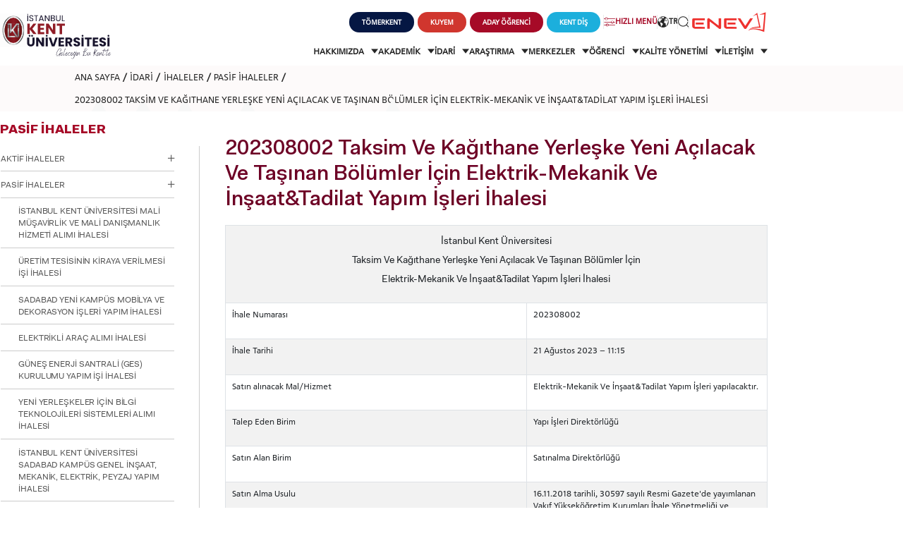

--- FILE ---
content_type: text/html; charset=utf-8
request_url: https://www.kent.edu.tr/202308002-taksim-ve-kagithane-yerleske-yeni-acilacak-ve-tasinan-bolumler-icin-elektrik-mekanik-ve-insaatandtadilat-yapim-isleri-ihalesi-0014975
body_size: 39111
content:

<!DOCTYPE html>
<html lang="tr" data-leftMenuActiveId="4975" data-topMenuActiveId="8518">
<head>
        <!-- Google Tag Manager -->
        <script>
            (function (w, d, s, l, i) {
                w[l] = w[l] || []; w[l].push({
                    'gtm.start':
                        new Date().getTime(), event: 'gtm.js'
                }); var f = d.getElementsByTagName(s)[0],
                    j = d.createElement(s), dl = l != 'dataLayer' ? '&l=' + l : ''; j.async = true; j.src =
                        'https://www.googletagmanager.com/gtm.js?id=' + i + dl; f.parentNode.insertBefore(j, f);
            })(window, document, 'script', 'dataLayer', 'GTM-TCXRRNF9');</script>
        <!-- End Google Tag Manager -->
    <meta charset="utf-8" />
    <title>202308002 Taksim Ve Kağıthane Yerleşke Yeni Açılacak Ve Taşınan Bölümler İçin Elektrik-Mekanik Ve İnşaat&amp;Tadilat Yapım İşleri İhalesi</title>
        <meta name="keywords" content="202308002 Taksim Ve Kağıthane Yerleşke Yeni Açılacak Ve Taşınan Bölümler İçin Elektrik-Mekanik Ve İnşaat&amp;Tadilat Yapım İşleri İhalesi" />
        <meta name="description" content="202308002 Taksim Ve Kağıthane Yerleşke Yeni Açılacak Ve Taşınan Bölümler İçin Elektrik-Mekanik Ve İnşaat&amp;Tadilat Yapım İşleri İhalesi" />
    <meta http-equiv="Content-Language" content="TR" />
    <meta name="apple-mobile-web-app-capable" content="yes" />
    <meta content="text/html; charset=utf-8" http-equiv="Content-Type" />
    <meta name="viewport" content="width=device-width, initial-scale=1, maximum-scale=1, user-scalable=0" />
    <meta http-equiv="X-UA-Compatible" content="IE=edge,chrome=1,requiresActiveX=true" />
    <link href="/fav.ico" rel="shortcut icon" type="image/x-icon" />
    <link rel="stylesheet" href="https://use.typekit.net/eeb1ypz.css" async>
    <link href="https://fonts.googleapis.com/css?family=Roboto+Slab:300,400,700&amp;subset=latin-ext" rel="stylesheet">
    
    <link href="/Content/css/swiper-bundle.min.css" rel="stylesheet" />
    <link href="/Content/css/page.min.css?v4" rel="stylesheet" />
    <link rel="stylesheet" href="/Content/css/owl.carousel.min.css">
    <link href="/Content/css/owl.theme.default.css" rel="stylesheet" />
    <link href="/Content/css/lightgallery.css" rel="stylesheet" />
    <link href="/Content/css/galeri.css" rel="stylesheet" />


    <script src="/bundles/modernizr?v=wBEWDufH_8Md-Pbioxomt90vm6tJN2Pyy9u9zHtWsPo1"></script>

        <!-- Accessibility Code for "kent.edu.tr" -->
        <script>window.interdeal = { "sitekey": "4b3143415e083f342677269bb1b71c87", "Position": "Left", "Menulang": "TR", "domains": { "js": "https://cdn.equalweb.com/", "acc": "https://access.equalweb.com/" }, "btnStyle": { "vPosition": ["80%", null], "scale": ["0.8", "0.8"], "color": { "main": "#e6051f", "second": "" }, "icon": { "type": 10, "shape": "semicircle", "outline": false } } }; (function (doc, head, body) { var coreCall = doc.createElement('script'); coreCall.src = 'https://cdn.equalweb.com/core/4.4.1/accessibility.js'; coreCall.defer = true; coreCall.integrity = 'sha512-tq2wb4PBHqpUqBTfTG32Sl7oexERId9xGHX2O3yF91IYLII2OwM1gJVBXGbEPaLmfSQrIE+uAOzNOuEUZHHM+g=='; coreCall.crossOrigin = 'anonymous'; coreCall.setAttribute('data-cfasync', true); body ? body.appendChild(coreCall) : head.appendChild(coreCall); })(document, document.head, document.body);</script>
        <noscript>
            <img height="1" width="1"
                 src="https://www.facebook.com/tr?id=1831461966993002&ev=PageView&noscript=1" />
        </noscript>
        <!-- End Facebook Pixel Code -->
        <link rel="stylesheet" type="text/css" href=https://panel.ucookie.app/static/js/widgets/uzman_kent.css>
        <script type="text/javascript" id="ucookie" src=https://panel.ucookie.app/static/js/widgets/uzman_kent.js
                data-did="d410e1ff-454e-4f3f-ac21-e640ad3683a3" data-wid-tr="ab00f909-9c59-4032-ba65-251c272b7375" data-wid-en="409502cc-2264-4bc8-9e73-9373c103dd66"></script>

</head>
<body>
        <!-- Google Tag Manager (noscript) -->
        <noscript>
            <iframe src="https://www.googletagmanager.com/ns.html?id=GTM-WVXN8PVS"
                    height="0" width="0" style="display:none;visibility:hidden"></iframe>
        </noscript>
        <!-- End Google Tag Manager (noscript) -->

    <div class="modal-menuBtn">
        <div class="menu-container">
            <div class="closed">
                <i class="icon_close"></i>
            </div>

                <div class="content">
                    <p class="title">ADAY  ÖĞRENCİ</p>
                    <div class="links">
                            <a href="https://international.kent.edu.tr/" target=_blank title="INTERNATIONAL  STUDENT"><i class="icon_language_v2"></i> INTERNATIONAL <br /> STUDENT</a>
                            <a href="https://form.kent.edu.tr/Register/PgRegister" target=_blank title="LİSANSÜSTÜ EĞİTİM ENSTİTÜSÜ  ADAYLARI"><i class="icon_education_v3"></i> LİSANSÜSTÜ EĞİTİM ENSTİTÜSÜ <br /> ADAYLARI</a>
                            <a href="https://aday.kent.edu.tr/" target=_blank title="ÖNLİSANS ve  LİSANS ADAY ÖĞRENCİ"><i class="icon_student"></i> ÖNLİSANS ve <br /> LİSANS ADAY ÖĞRENCİ</a>
                            <a href="https://form.kent.edu.tr/Register/YatayGecis" target=_blank title="YATAY GEÇİŞ"><i class="icon-school-v2"></i> YATAY GEÇİŞ</a>
                    </div>
                </div>

        </div>
    </div>

    <div id="royal_preloader">
        <div class="load">
            
            <img src="/Content/images/logo-yeni.png" alt="Kent Üniversitesi" />

        </div>
    </div>

    <header class="header">
        <div class="site-container">
            <div class="logo">
                <a href="/" title="İstanbul Kent Üniversitesi">

                    <img src="/Content/svg/logo.svg" alt="İstanbul Kent Üniversitesi" />

                </a>
            </div>

            <div class="splitted-nav">
                <nav class="top">
                    <ul>
                            <li>
                                <a href="https://tomer.kent.edu.tr/" target="_blank" class="button-rounded tomer" title="tomer">
                                    <span>
                                        TÖMERKENT
                                    </span>
                                </a>
                            </li>
                            <li>
                                <a href="https://kuyem.kent.edu.tr/" target="_blank" class="button-rounded kuyem" title="kuyem">
                                    <span>
                                        KUYEM
                                    </span>
                                </a>
                            </li>
                        <li>
                            <a href="javascript:void(0);" class="button-rounded aday-popup" title="ADAY  ÖĞRENCİ">
                                <span>
                                    ADAY  ÖĞRENCİ
                                </span>
                            </a>
                        </li>
                        

                            <li>
                                <a href="https://www.kentdis.com" target="_blank" class="button-rounded tooth" title="KENT DİŞ">
                                    <span>
                                        KENT DİŞ
                                    </span>
                                </a>
                            </li>

                        <li>
                            <a href="javascript:void(0);" class="quick-connections">
                                <i class="icon_filter"></i>
                                <span>

                                    HIZLI MENÜ
                                </span>
                            </a>
                        </li>
                        <li>
                            <div class="lang-selector">
                                <a href="javascript:void(0);">
                                    <i class="icon_language"></i>
                                    <span>

                                        TR
                                    </span>
                                </a>

                                <div class="lang-list">
                                    <ul>
                                        <li>
                                            <a href="/202308002-taksim-ve-kagithane-yerleske-yeni-acilacak-ve-tasinan-bolumler-icin-elektrik-mekanik-ve-insaatandtadilat-yapim-isleri-ihalesi-0014975">TÜRKÇE</a>
                                        </li>
                                            <li>
                                                <a href="/-1014975">İNGİLİZCE</a>
                                            </li>
                                    </ul>
                                </div>
                            </div>
                        </li>
                        <li>
                            <a href="javascript:void(0);" class="search-button">
                                <i class="icon_search"></i>
                            </a>
                        </li>
                        <li>
                            <a href="http://enev.org.tr/" target="_blank">
                                <img src="/Content/images/enev.png" alt="Enev" />
                            </a>
                        </li>
                    </ul>
                </nav>

                <nav class="bottom">
                    <ul>
                        
    <li>
        <a href="javascript:menuopen(&#39;submenu-22&#39;)"  data-HeaderMenuActiveId="22">
            
            HAKKIMIZDA
            <i class="icon_menu_down"></i>
        </a>
    </li>
    <li>
        <a href="javascript:menuopen(&#39;submenu-25&#39;)"  data-HeaderMenuActiveId="25">
            
            AKADEMİK
            <i class="icon_menu_down"></i>
        </a>
    </li>
    <li>
        <a href="javascript:menuopen(&#39;submenu-542&#39;)"  data-HeaderMenuActiveId="542">
            
            İDARİ 
            <i class="icon_menu_down"></i>
        </a>
    </li>
    <li>
        <a href="javascript:menuopen(&#39;submenu-525&#39;)"  data-HeaderMenuActiveId="525">
            
            ARAŞTIRMA
            <i class="icon_menu_down"></i>
        </a>
    </li>
    <li>
        <a href="javascript:menuopen(&#39;submenu-440&#39;)"  data-HeaderMenuActiveId="440">
            
            MERKEZLER
            <i class="icon_menu_down"></i>
        </a>
    </li>
    <li>
        <a href="javascript:menuopen(&#39;submenu-23&#39;)"  data-HeaderMenuActiveId="23">
            
            ÖĞRENCİ
            <i class="icon_menu_down"></i>
        </a>
    </li>
    <li>
        <a href="javascript:menuopen(&#39;submenu-1848&#39;)"  data-HeaderMenuActiveId="1848">
            
            KALİTE YÖNETİMİ
            <i class="icon_menu_down"></i>
        </a>
    </li>
    <li>
        <a href="javascript:menuopen(&#39;submenu-7081&#39;)"  data-HeaderMenuActiveId="7081">
            
            İLETİŞİM
            <i class="icon_menu_down"></i>
        </a>
    </li>

                    </ul>
                </nav>

            </div>


            <div class="mobile-nav">
                <a href="javascript:void(0);" class="search-button">
                    <i class="icon_search"></i>
                </a>
                <div class="mobile-menu-toggle">
                    <i class="icon_menu"></i>
                </div>
            </div>
        </div>

    </header>
    
    <section class="mobile-menu">
        <div class="site-container">
            <div class="top">
                <div class="mobile-head">
                    <a href="javascript:void(0);" class="quick-connections">
                        <i class="icon_filter"></i>
                        HIZLI MENÜ
                    </a>


                    <div class="language">
                        <ul>
                                <li>
                                    <a href="/en" class="lang">
                                        <i class="icon_language"></i>
                                        ENGLISH
                                    </a>
                                </li>
                                                    </ul>
                    </div>
                    <a href="javascript:void(0);" class="mobile-menu-toggle">
                        <i class="icon_close"></i>
                    </a>
                </div>
                
    <nav class="nav-list-wrapper">
        <ul class="nav-list">
                    <li class="dropdown">
                        <a href="#" title="HAKKIMIZDA">HAKKIMIZDA </a> <i class="icon_menu_down"></i>
                        <div class="dropdown-wrapper">
                            <button class="dropdown-back">
                                <i class="icon_back"></i> Geri Dön
                            </button>

                            <ul>
                                        <li>
                                            <a href="/kurumsal-tarihce-00128"  title="KURUMSAL TARİHÇE">KURUMSAL TARİHÇE</a>
                                        </li>
                                        <li>
                                            <a href="/misyon-vizyon-0011847"  title="MİSYON VİZYON ">MİSYON VİZYON </a>
                                        </li>
                                        <li>
                                            <a href="/kalite-politikamiz-001433"  title="KALİTE POLİTİKAMIZ">KALİTE POLİTİKAMIZ</a>
                                        </li>
                                        <li>
                                            <a href="/kurucu-vakif-engelsiz-egitim-vakfi-enev-001541"  title="KURUCU VAKIF ENGELSİZ EĞİTİM VAKFI (ENEV)">KURUCU VAKIF ENGELSİZ EĞİTİM VAKFI (ENEV)</a>
                                        </li>
                                        <li>
                                            <a href="#" title="MÜTEVELLİ HEYETİ">MÜTEVELLİ HEYETİ </a> <i class="icon_menu_down"></i>
                                            <div class="dropdown-wrapper">
                                                <button class="dropdown-back">
                                                    <i class="icon_back"></i> Geri Dön
                                                </button>
                                                <ul>
                                                            <li>
                                                                <a href="/mutevelli-heyeti-baskaninin-mesaji-013109"  title="MÜTEVELLİ HEYETİ BAŞKANININ MESAJI">MÜTEVELLİ HEYETİ BAŞKANININ MESAJI</a>
                                                            </li>
                                                            <li>
                                                                <a href="/mutevelli-heyeti-004237"  title="MÜTEVELLİ HEYETİ">MÜTEVELLİ HEYETİ</a>
                                                            </li>
                                                            <li>
                                                                <a href="/mutevelli-heyeti-ozel-kalem-mudurlugu-0011055"  title="MÜTEVELLİ HEYETİ ÖZEL KALEM MÜDÜRLÜĞÜ">MÜTEVELLİ HEYETİ ÖZEL KALEM MÜDÜRLÜĞÜ</a>
                                                            </li>
                                                </ul>

                                            </div>
                                        </li>
                                        <li>
                                            <a href="#" title="REKTÖRLÜK">REKTÖRLÜK </a> <i class="icon_menu_down"></i>
                                            <div class="dropdown-wrapper">
                                                <button class="dropdown-back">
                                                    <i class="icon_back"></i> Geri Dön
                                                </button>
                                                <ul>
                                                            <li>
                                                                <a href="/rektor-013976"  title="REKTÖR">REKTÖR</a>
                                                            </li>
                                                            <li>
                                                                <a href="/rektor-yardimcilari-001977"  title="REKTÖR YARDIMCILARI">REKTÖR YARDIMCILARI</a>
                                                            </li>
                                                            <li>
                                                                <a href="/rektor-danismanlari-004978"  title="REKTÖR DANIŞMANLARI">REKTÖR DANIŞMANLARI</a>
                                                            </li>
                                                            <li>
                                                                <a href="/rektorluk-ofisi-004979"  title="REKTÖRLÜK OFİSİ">REKTÖRLÜK OFİSİ</a>
                                                            </li>
                                                            <li>
                                                                <a href="#" title="KURULLAR VE KOMİSYONLAR">KURULLAR VE KOMİSYONLAR </a> <i class="icon_menu_down"></i>
                                                                <div class="dropdown-wrapper">
                                                                    <button class="dropdown-back">
                                                                        <i class="icon_back"></i> Geri Dön
                                                                    </button>
                                                                    <ul>
                                                                                <li>
                                                                                    <a href="/kurullar-001505"  title="KURULLAR">KURULLAR</a>
                                                                                </li>
                                                                                <li>
                                                                                    <a href="/komisyonlar-001504"  title="KOMİSYONLAR">KOMİSYONLAR</a>
                                                                                </li>
                                                                    </ul>

                                                                </div>
                                                            </li>
                                                </ul>

                                            </div>
                                        </li>
                                        <li>
                                            <a href="#" title="GENEL SEKRETERLİK">GENEL SEKRETERLİK </a> <i class="icon_menu_down"></i>
                                            <div class="dropdown-wrapper">
                                                <button class="dropdown-back">
                                                    <i class="icon_back"></i> Geri Dön
                                                </button>
                                                <ul>
                                                            <li>
                                                                <a href="/genel-sekreter-0015989"  title="GENEL SEKRETER">GENEL SEKRETER</a>
                                                            </li>
                                                            <li>
                                                                <a href="/genel-sekreter-yardimcilari-0015988"  title="GENEL SEKRETER YARDIMCILARI">GENEL SEKRETER YARDIMCILARI</a>
                                                            </li>
                                                </ul>

                                            </div>
                                        </li>
                                        <li>
                                            <a href="/senato-ve-yonetim-kurulu-001339"  title="SENATO VE YÖNETİM KURULU ">SENATO VE YÖNETİM KURULU </a>
                                        </li>
                                        <li>
                                            <a href="/organizasyon-semasi-001710"  title="ORGANİZASYON ŞEMASI">ORGANİZASYON ŞEMASI</a>
                                        </li>
                                        <li>
                                            <a href="https://kms.kaysis.gov.tr/Home/Kurum/70875988"  title="MEVZUAT">MEVZUAT</a>
                                        </li>
                                        <li>
                                            <a href="https://ois.kent.edu.tr/bilgipaketi/eobsakts/" target=_blank title="BOLOGNA BİLGİ SİSTEMİ">BOLOGNA BİLGİ SİSTEMİ</a>
                                        </li>
                                        <li>
                                            <a href="/bilgi-edinme-birimi-001959"  title="BİLGİ EDİNME BİRİMİ">BİLGİ EDİNME BİRİMİ</a>
                                        </li>
                            </ul>
                        </div>
                    </li>
                    <li class="dropdown">
                        <a href="#" title="AKADEMİK">AKADEMİK </a> <i class="icon_menu_down"></i>
                        <div class="dropdown-wrapper">
                            <button class="dropdown-back">
                                <i class="icon_back"></i> Geri Dön
                            </button>

                            <ul>
                                        <li>
                                            <a href="#" title="ÖN LİSANS ">ÖN LİSANS  </a> <i class="icon_menu_down"></i>
                                            <div class="dropdown-wrapper">
                                                <button class="dropdown-back">
                                                    <i class="icon_back"></i> Geri Dön
                                                </button>
                                                <ul>
                                                            <li>
                                                                <a href="/saglik-hizmetleri-meslek-yuksekokulu-kagithane-kampusu-02576"  title="SAĞLIK HİZMETLERİ MESLEK YÜKSEKOKULU (KAĞITHANE KAMPÜSÜ)">SAĞLIK HİZMETLERİ MESLEK YÜKSEKOKULU (KAĞITHANE KAMPÜSÜ)</a>
                                                            </li>
                                                            <li>
                                                                <a href="/meslek-yuksekokulu-kagithane-kampusu-025301"  title="MESLEK YÜKSEKOKULU  (KAĞITHANE KAMPÜSÜ)">MESLEK YÜKSEKOKULU  (KAĞITHANE KAMPÜSÜ)</a>
                                                            </li>
                                                </ul>

                                            </div>
                                        </li>
                                        <li>
                                            <a href="#" title="LİSANS ">LİSANS  </a> <i class="icon_menu_down"></i>
                                            <div class="dropdown-wrapper">
                                                <button class="dropdown-back">
                                                    <i class="icon_back"></i> Geri Dön
                                                </button>
                                                <ul>
                                                            <li>
                                                                <a href="/dis-hekimligi-fakultesi-taksim-kampusu-025290"  title="DİŞ HEKİMLİĞİ FAKÜLTESİ (TAKSİM KAMPÜSÜ)">DİŞ HEKİMLİĞİ FAKÜLTESİ (TAKSİM KAMPÜSÜ)</a>
                                                            </li>
                                                            <li>
                                                                <a href="/iktisadi-idari-ve-sosyal-bilimler-fakultesi-kagithane-kampusu-02531"  title="İKTİSADİ, İDARİ VE SOSYAL BİLİMLER FAKÜLTESİ (KAĞITHANE KAMPÜSÜ)">İKTİSADİ, İDARİ VE SOSYAL BİLİMLER FAKÜLTESİ (KAĞITHANE KAMPÜSÜ)</a>
                                                            </li>
                                                            <li>
                                                                <a href="/saglik-bilimleri-fakultesi-kagithane-kampusu-02554"  title="SAĞLIK BİLİMLERİ FAKÜLTESİ (KAĞITHANE KAMPÜSÜ)">SAĞLIK BİLİMLERİ FAKÜLTESİ (KAĞITHANE KAMPÜSÜ)</a>
                                                            </li>
                                                            <li>
                                                                <a href="/sanat-ve-tasarim-fakultesi-kagithane-kampusu-025427"  title="SANAT VE TASARIM FAKÜLTESİ (KAĞITHANE KAMPÜSÜ)">SANAT VE TASARIM FAKÜLTESİ (KAĞITHANE KAMPÜSÜ)</a>
                                                            </li>
                                                            <li>
                                                                <a href="/eczacilik-fakultesi-kagithane-kampusu-0257017"  title="ECZACILIK FAKÜLTESİ (KAĞITHANE KAMPÜSÜ)">ECZACILIK FAKÜLTESİ (KAĞITHANE KAMPÜSÜ)</a>
                                                            </li>
                                                            <li>
                                                                <a href="/muhendislik-ve-doga-bilimleri-fakultesi-0258636"  title="MÜHENDİSLİK VE DOĞA BİLİMLERİ FAKÜLTESİ">MÜHENDİSLİK VE DOĞA BİLİMLERİ FAKÜLTESİ</a>
                                                            </li>
                                                </ul>

                                            </div>
                                        </li>
                                        <li>
                                            <a href="/lisansustu-025206"  title="LİSANSÜSTÜ">LİSANSÜSTÜ</a>
                                        </li>
                                        <li>
                                            <a href="https://ydyo.kent.edu.tr/" target=_blank title="YABANCI DİLLER YÜKSEKOKULU">YABANCI DİLLER YÜKSEKOKULU</a>
                                        </li>
                                        <li>
                                            <a href="#" title="ORTAK DERSLER BÖLÜMÜ">ORTAK DERSLER BÖLÜMÜ </a> <i class="icon_menu_down"></i>
                                            <div class="dropdown-wrapper">
                                                <button class="dropdown-back">
                                                    <i class="icon_back"></i> Geri Dön
                                                </button>
                                                <ul>
                                                            <li>
                                                                <a href="/hakkinda-001646"  title="HAKKINDA">HAKKINDA</a>
                                                            </li>
                                                            <li>
                                                                <a href="/content/files/yonerge.pdf"  title="ORTAK DERSLER YÖNERGESİ">ORTAK DERSLER YÖNERGESİ</a>
                                                            </li>
                                                            <li>
                                                                <a href="/haberler-0107243"  title="HABERLER">HABERLER</a>
                                                            </li>
                                                            <li>
                                                                <a href="/etkinlikler-0107046"  title="ETKİNLİKLER">ETKİNLİKLER</a>
                                                            </li>
                                                            <li>
                                                                <a href="/birim-ic-degerlendirme-raporlari-0018623"  title="BİRİM İÇ DEĞERLENDİRME RAPORLARI">BİRİM İÇ DEĞERLENDİRME RAPORLARI</a>
                                                            </li>
                                                </ul>

                                            </div>
                                        </li>
                                        <li>
                                            <a href="#" title="EĞİTİM PLANLAMA KOORDİNATÖRLÜĞÜ ">EĞİTİM PLANLAMA KOORDİNATÖRLÜĞÜ  </a> <i class="icon_menu_down"></i>
                                            <div class="dropdown-wrapper">
                                                <button class="dropdown-back">
                                                    <i class="icon_back"></i> Geri Dön
                                                </button>
                                                <ul>
                                                            <li>
                                                                <a href="/hakkinda-0013851"  title="HAKKINDA">HAKKINDA</a>
                                                            </li>
                                                            <li>
                                                                <a href="#" title="KURUM İÇİ UYGULAMALI EĞİTİMLER">KURUM İÇİ UYGULAMALI EĞİTİMLER </a> <i class="icon_menu_down"></i>
                                                                <div class="dropdown-wrapper">
                                                                    <button class="dropdown-back">
                                                                        <i class="icon_back"></i> Geri Dön
                                                                    </button>
                                                                    <ul>
                                                                                <li>
                                                                                    <a href="/hakkinda-0018713"  title="HAKKINDA">HAKKINDA</a>
                                                                                </li>
                                                                                <li>
                                                                                    <a href="#" title="KAĞITHANE YERLEŞKE LABORATUVARLARI">KAĞITHANE YERLEŞKE LABORATUVARLARI </a> <i class="icon_menu_down"></i>
                                                                                    <div class="dropdown-wrapper">
                                                                                        <button class="dropdown-back">
                                                                                            <i class="icon_back"></i> Geri Dön
                                                                                        </button>
                                                                                        <ul>
                                                                                                    <li>
                                                                                                        <a href="#" title="MULTİDİSİPLİNER I, II VE III LABORATUVARLARI">MULTİDİSİPLİNER I, II VE III LABORATUVARLARI </a> <i class="icon_menu_down"></i>
                                                                                                        <div class="dropdown-wrapper">
                                                                                                            <button class="dropdown-back">
                                                                                                                <i class="icon_back"></i> Geri Dön
                                                                                                            </button>
                                                                                                            <ul>
                                                                                                                    <li>
                                                                                                                        <a href="/multidisipliner-i-laboratuvari-0018717"  title="MULTİDİSİPLİNER I LABORATUVARI">MULTİDİSİPLİNER I LABORATUVARI</a>
                                                                                                                    </li>
                                                                                                                    <li>
                                                                                                                        <a href="/multidisipliner-ii-laboratuvari-0018718"  title="MULTİDİSİPLİNER II LABORATUVARI">MULTİDİSİPLİNER II LABORATUVARI</a>
                                                                                                                    </li>
                                                                                                                    <li>
                                                                                                                        <a href="/multidisipliner-iii-laboratuvari-0018872"  title="MULTİDİSİPLİNER III LABORATUVARI">MULTİDİSİPLİNER III LABORATUVARI</a>
                                                                                                                    </li>
                                                                                                            </ul>

                                                                                                        </div>
                                                                                                    </li>
                                                                                                    <li>
                                                                                                        <a href="#" title="PATOLOJİ LABORATUVARLARI">PATOLOJİ LABORATUVARLARI </a> <i class="icon_menu_down"></i>
                                                                                                        <div class="dropdown-wrapper">
                                                                                                            <button class="dropdown-back">
                                                                                                                <i class="icon_back"></i> Geri Dön
                                                                                                            </button>
                                                                                                            <ul>
                                                                                                                    <li>
                                                                                                                        <a href="/patoloji-laboratuvari-0018756"  title="PATOLOJİ LABORATUVARI">PATOLOJİ LABORATUVARI</a>
                                                                                                                    </li>
                                                                                                            </ul>

                                                                                                        </div>
                                                                                                    </li>
                                                                                                    <li>
                                                                                                        <a href="#" title="AMELİYATHANE HİZMETLERİ VE ANESTEZİ LABORATUVARI ">AMELİYATHANE HİZMETLERİ VE ANESTEZİ LABORATUVARI  </a> <i class="icon_menu_down"></i>
                                                                                                        <div class="dropdown-wrapper">
                                                                                                            <button class="dropdown-back">
                                                                                                                <i class="icon_back"></i> Geri Dön
                                                                                                            </button>
                                                                                                            <ul>
                                                                                                                    <li>
                                                                                                                        <a href="/genel-bilgi-0018785"  title="GENEL BİLGİ">GENEL BİLGİ</a>
                                                                                                                    </li>
                                                                                                                    <li>
                                                                                                                        <a href="/fotograf-video-0018778"  title="FOTOĞRAF, VİDEO">FOTOĞRAF, VİDEO</a>
                                                                                                                    </li>
                                                                                                            </ul>

                                                                                                        </div>
                                                                                                    </li>
                                                                                                    <li>
                                                                                                        <a href="#" title="BESLENME VE DİYETETİK LABORATUVARLARI">BESLENME VE DİYETETİK LABORATUVARLARI </a> <i class="icon_menu_down"></i>
                                                                                                        <div class="dropdown-wrapper">
                                                                                                            <button class="dropdown-back">
                                                                                                                <i class="icon_back"></i> Geri Dön
                                                                                                            </button>
                                                                                                            <ul>
                                                                                                                    <li>
                                                                                                                        <a href="/beslenme-ilkeleri-laboratuari-0018738"  title="BESLENME İLKELERİ LABORATUARI">BESLENME İLKELERİ LABORATUARI</a>
                                                                                                                    </li>
                                                                                                                    <li>
                                                                                                                        <a href="/beslenme-ve-antropometri-laboratuvari-0018737"  title="BESLENME VE ANTROPOMETRİ LABORATUVARI">BESLENME VE ANTROPOMETRİ LABORATUVARI</a>
                                                                                                                    </li>
                                                                                                            </ul>

                                                                                                        </div>
                                                                                                    </li>
                                                                                                    <li>
                                                                                                        <a href="#" title="ÇOCUK GELİŞİMİ LABORATUVARLARI">ÇOCUK GELİŞİMİ LABORATUVARLARI </a> <i class="icon_menu_down"></i>
                                                                                                        <div class="dropdown-wrapper">
                                                                                                            <button class="dropdown-back">
                                                                                                                <i class="icon_back"></i> Geri Dön
                                                                                                            </button>
                                                                                                            <ul>
                                                                                                                    <li>
                                                                                                                        <a href="/cocugu-destekleme-ve-erken-mudahale-unitesi-0018741"  title="ÇOCUĞU DESTEKLEME VE ERKEN MÜDAHALE ÜNİTESİ">ÇOCUĞU DESTEKLEME VE ERKEN MÜDAHALE ÜNİTESİ</a>
                                                                                                                    </li>
                                                                                                                    <li>
                                                                                                                        <a href="/cocuk-gelisimi-laboratuvarlari-hareket-egitim-unitesi-0018740"  title="ÇOCUK GELİŞİMİ LABORATUVARLARI HAREKET EĞİTİM ÜNİTESİ">ÇOCUK GELİŞİMİ LABORATUVARLARI HAREKET EĞİTİM ÜNİTESİ</a>
                                                                                                                    </li>
                                                                                                                    <li>
                                                                                                                        <a href="/gelisimsel-tani-ve-degerlendirme-ve-cocuk-odakli-aile-danismanlik-unitesi-0018739"  title="GELİŞİMSEL TANI VE DEĞERLENDİRME VE ÇOCUK ODAKLI AİLE DANIŞMANLIK ÜNİTESİ">GELİŞİMSEL TANI VE DEĞERLENDİRME VE ÇOCUK ODAKLI AİLE DANIŞMANLIK ÜNİTESİ</a>
                                                                                                                    </li>
                                                                                                            </ul>

                                                                                                        </div>
                                                                                                    </li>
                                                                                                    <li>
                                                                                                        <a href="#" title="DİL VE KONUŞMA TERAPİSİ LABORATUVARLARI">DİL VE KONUŞMA TERAPİSİ LABORATUVARLARI </a> <i class="icon_menu_down"></i>
                                                                                                        <div class="dropdown-wrapper">
                                                                                                            <button class="dropdown-back">
                                                                                                                <i class="icon_back"></i> Geri Dön
                                                                                                            </button>
                                                                                                            <ul>
                                                                                                                    <li>
                                                                                                                        <a href="/ses-laboratuvari-0018743"  title="SES LABORATUVARI">SES LABORATUVARI</a>
                                                                                                                    </li>
                                                                                                                    <li>
                                                                                                                        <a href="/yutma-laboratuvari-0018742"  title="YUTMA LABORATUVARI">YUTMA LABORATUVARI</a>
                                                                                                                    </li>
                                                                                                            </ul>

                                                                                                        </div>
                                                                                                    </li>
                                                                                                    <li>
                                                                                                        <a href="#" title="EBELİK LABORATUVARLARI">EBELİK LABORATUVARLARI </a> <i class="icon_menu_down"></i>
                                                                                                        <div class="dropdown-wrapper">
                                                                                                            <button class="dropdown-back">
                                                                                                                <i class="icon_back"></i> Geri Dön
                                                                                                            </button>
                                                                                                            <ul>
                                                                                                                    <li>
                                                                                                                        <a href="/dogum-hazirlik-ve-ebelik-temel-egitim-laboratuvari-0018746"  title="DOĞUM HAZIRLIK VE EBELİK TEMEL EĞİTİM LABORATUVARI">DOĞUM HAZIRLIK VE EBELİK TEMEL EĞİTİM LABORATUVARI</a>
                                                                                                                    </li>
                                                                                                                    <li>
                                                                                                                        <a href="/simule-dogum-yenidogan-laboratuvari-0018745"  title="SİMÜLE DOĞUM YENİDOĞAN LABORATUVARI">SİMÜLE DOĞUM YENİDOĞAN LABORATUVARI</a>
                                                                                                                    </li>
                                                                                                                    <li>
                                                                                                                        <a href="/temel-beceri-ve-ureme-sagligi-ve-aile-planlamasi-laboratuvari-0018744"  title="TEMEL BECERİ VE ÜREME SAĞLIĞI VE AİLE PLANLAMASI LABORATUVARI">TEMEL BECERİ VE ÜREME SAĞLIĞI VE AİLE PLANLAMASI LABORATUVARI</a>
                                                                                                                    </li>
                                                                                                            </ul>

                                                                                                        </div>
                                                                                                    </li>
                                                                                                    <li>
                                                                                                        <a href="#" title="ECZANE HİZMETLERİ LABORATUVARI">ECZANE HİZMETLERİ LABORATUVARI </a> <i class="icon_menu_down"></i>
                                                                                                        <div class="dropdown-wrapper">
                                                                                                            <button class="dropdown-back">
                                                                                                                <i class="icon_back"></i> Geri Dön
                                                                                                            </button>
                                                                                                            <ul>
                                                                                                                    <li>
                                                                                                                        <a href="/genel-bilgi-0018796"  title="GENEL BİLGİ">GENEL BİLGİ</a>
                                                                                                                    </li>
                                                                                                                    <li>
                                                                                                                        <a href="/fotograf-video-0018780"  title="FOTOĞRAF, VİDEO">FOTOĞRAF, VİDEO</a>
                                                                                                                    </li>
                                                                                                            </ul>

                                                                                                        </div>
                                                                                                    </li>
                                                                                                    <li>
                                                                                                        <a href="#" title="ELEKTRONORÖFİZYOLOJİ LABORATUVARI">ELEKTRONORÖFİZYOLOJİ LABORATUVARI </a> <i class="icon_menu_down"></i>
                                                                                                        <div class="dropdown-wrapper">
                                                                                                            <button class="dropdown-back">
                                                                                                                <i class="icon_back"></i> Geri Dön
                                                                                                            </button>
                                                                                                            <ul>
                                                                                                                    <li>
                                                                                                                        <a href="/genel-bilgi-0018806"  title="GENEL BİLGİ">GENEL BİLGİ</a>
                                                                                                                    </li>
                                                                                                                    <li>
                                                                                                                        <a href="/fotograf-video-0018782"  title="FOTOĞRAF, VİDEO">FOTOĞRAF, VİDEO</a>
                                                                                                                    </li>
                                                                                                            </ul>

                                                                                                        </div>
                                                                                                    </li>
                                                                                                    <li>
                                                                                                        <a href="#" title="FİZYOTERAPİ VE REHABİLİTASYON LABORATUVARLARI">FİZYOTERAPİ VE REHABİLİTASYON LABORATUVARLARI </a> <i class="icon_menu_down"></i>
                                                                                                        <div class="dropdown-wrapper">
                                                                                                            <button class="dropdown-back">
                                                                                                                <i class="icon_back"></i> Geri Dön
                                                                                                            </button>
                                                                                                            <ul>
                                                                                                                    <li>
                                                                                                                        <a href="/elektrofiziksel-ajanlar-laboratuvari-0018750"  title="ELEKTROFİZİKSEL AJANLAR LABORATUVARI">ELEKTROFİZİKSEL AJANLAR LABORATUVARI</a>
                                                                                                                    </li>
                                                                                                                    <li>
                                                                                                                        <a href="/fizyoterapi-temel-egitim-laboratuvari-0018749"  title="FİZYOTERAPİ TEMEL EĞİTİM LABORATUVARI">FİZYOTERAPİ TEMEL EĞİTİM LABORATUVARI</a>
                                                                                                                    </li>
                                                                                                                    <li>
                                                                                                                        <a href="/fizyoterapi-terapotik-laboratuvari-0018748"  title="FİZYOTERAPİ TERAPÖTİK LABORATUVARI">FİZYOTERAPİ TERAPÖTİK LABORATUVARI</a>
                                                                                                                    </li>
                                                                                                                    <li>
                                                                                                                        <a href="/manuel-terapi-laboratuvari-0018747"  title="MANUEL TERAPİ LABORATUVARI">MANUEL TERAPİ LABORATUVARI</a>
                                                                                                                    </li>
                                                                                                            </ul>

                                                                                                        </div>
                                                                                                    </li>
                                                                                                    <li>
                                                                                                        <a href="#" title="HEMŞİRELİK LABORATUVARLARI">HEMŞİRELİK LABORATUVARLARI </a> <i class="icon_menu_down"></i>
                                                                                                        <div class="dropdown-wrapper">
                                                                                                            <button class="dropdown-back">
                                                                                                                <i class="icon_back"></i> Geri Dön
                                                                                                            </button>
                                                                                                            <ul>
                                                                                                                    <li>
                                                                                                                        <a href="/simulasyon-merkezi-0018753"  title="SİMÜLASYON MERKEZİ">SİMÜLASYON MERKEZİ</a>
                                                                                                                    </li>
                                                                                                                    <li>
                                                                                                                        <a href="/hemsirelik-temel-beceri-laboratuvari-0018752"  title="HEMŞİRELİK TEMEL BECERİ LABORATUVARI">HEMŞİRELİK TEMEL BECERİ LABORATUVARI</a>
                                                                                                                    </li>
                                                                                                                    <li>
                                                                                                                        <a href="/hemsirelik-temel-egitim-laboratuvari-0018751"  title="HEMŞİRELİK TEMEL EĞİTİM LABORATUVARI">HEMŞİRELİK TEMEL EĞİTİM LABORATUVARI</a>
                                                                                                                    </li>
                                                                                                            </ul>

                                                                                                        </div>
                                                                                                    </li>
                                                                                                    <li>
                                                                                                        <a href="#" title="İLK VE ACİL YARDIM LABORATUVARLARI">İLK VE ACİL YARDIM LABORATUVARLARI </a> <i class="icon_menu_down"></i>
                                                                                                        <div class="dropdown-wrapper">
                                                                                                            <button class="dropdown-back">
                                                                                                                <i class="icon_back"></i> Geri Dön
                                                                                                            </button>
                                                                                                            <ul>
                                                                                                                    <li>
                                                                                                                        <a href="/acil-servis-laboratuvari-0018755"  title="ACİL SERVİS LABORATUVARI">ACİL SERVİS LABORATUVARI</a>
                                                                                                                    </li>
                                                                                                                    <li>
                                                                                                                        <a href="/ilk-yardim-laboratuvari-0018754"  title="İLK YARDIM LABORATUVARI">İLK YARDIM LABORATUVARI</a>
                                                                                                                    </li>
                                                                                                            </ul>

                                                                                                        </div>
                                                                                                    </li>
                                                                                                    <li>
                                                                                                        <a href="#" title="TEMEL İLKE VE BECERİ LABORATUVARI">TEMEL İLKE VE BECERİ LABORATUVARI </a> <i class="icon_menu_down"></i>
                                                                                                        <div class="dropdown-wrapper">
                                                                                                            <button class="dropdown-back">
                                                                                                                <i class="icon_back"></i> Geri Dön
                                                                                                            </button>
                                                                                                            <ul>
                                                                                                                    <li>
                                                                                                                        <a href="/genel-bilgi-0018803"  title="GENEL BİLGİ">GENEL BİLGİ</a>
                                                                                                                    </li>
                                                                                                                    <li>
                                                                                                                        <a href="/fotograf-video-0018776"  title="FOTOĞRAF, VİDEO">FOTOĞRAF, VİDEO</a>
                                                                                                                    </li>
                                                                                                            </ul>

                                                                                                        </div>
                                                                                                    </li>
                                                                                        </ul>

                                                                                    </div>
                                                                                </li>
                                                                                <li>
                                                                                    <a href="#" title="LABORATUVAR SORUMLULARI">LABORATUVAR SORUMLULARI </a> <i class="icon_menu_down"></i>
                                                                                    <div class="dropdown-wrapper">
                                                                                        <button class="dropdown-back">
                                                                                            <i class="icon_back"></i> Geri Dön
                                                                                        </button>
                                                                                        <ul>
                                                                                                    <li>
                                                                                                        <a href="/akademik-sorumlular-0018724"  title="AKADEMİK SORUMLULAR">AKADEMİK SORUMLULAR</a>
                                                                                                    </li>
                                                                                                    <li>
                                                                                                        <a href="/idari-sorumlular-0018723"  title="İDARİ SORUMLULAR">İDARİ SORUMLULAR</a>
                                                                                                    </li>
                                                                                        </ul>

                                                                                    </div>
                                                                                </li>
                                                                    </ul>

                                                                </div>
                                                            </li>
                                                            <li>
                                                                <a href="/kurum-disi-uygulamali-egitimler-0013853"  title="KURUM DIŞI UYGULAMALI EĞİTİMLER">KURUM DIŞI UYGULAMALI EĞİTİMLER</a>
                                                            </li>
                                                            <li>
                                                                <a href="/egitim-planlama-0013862"  title="EĞİTİM PLANLAMA">EĞİTİM PLANLAMA</a>
                                                            </li>
                                                            <li>
                                                                <a href="/kilavuzlar-0014955"  title="KILAVUZLAR">KILAVUZLAR</a>
                                                            </li>
                                                </ul>

                                            </div>
                                        </li>
                            </ul>
                        </div>
                    </li>
                    <li class="dropdown">
                        <a href="#" title="İDARİ ">İDARİ  </a> <i class="icon_menu_down"></i>
                        <div class="dropdown-wrapper">
                            <button class="dropdown-back">
                                <i class="icon_back"></i> Geri Dön
                            </button>

                            <ul>
                                        <li>
                                            <a href="/genel-sekreter-013553"  title="GENEL SEKRETER">GENEL SEKRETER</a>
                                        </li>
                                        <li>
                                            <a href="/genel-sekreter-yardimcilari-001697"  title="GENEL SEKRETER YARDIMCILARI">GENEL SEKRETER YARDIMCILARI</a>
                                        </li>
                                        <li>
                                            <a href="#" title="DİREKTÖRLÜKLER">DİREKTÖRLÜKLER </a> <i class="icon_menu_down"></i>
                                            <div class="dropdown-wrapper">
                                                <button class="dropdown-back">
                                                    <i class="icon_back"></i> Geri Dön
                                                </button>
                                                <ul>
                                                            <li>
                                                                <a href="/kariyer-gelisim-ve-mezunlar-ofisi-0018568"  title="KARİYER GELİŞİM VE MEZUNLAR OFİSİ">KARİYER GELİŞİM VE MEZUNLAR OFİSİ</a>
                                                            </li>
                                                            <li>
                                                                <a href="/ar-ge-ve-proje-yonetim-ofisi-direktorlugu-001626"  title="AR-GE VE PROJE YÖNETİM OFİSİ DİREKTÖRLÜĞÜ">AR-GE VE PROJE YÖNETİM OFİSİ DİREKTÖRLÜĞÜ</a>
                                                            </li>
                                                            <li>
                                                                <a href="/bilgi-teknolojileri-direktorlugu-001625"  title="BİLGİ TEKNOLOJİLERİ DİREKTÖRLÜĞÜ">BİLGİ TEKNOLOJİLERİ DİREKTÖRLÜĞÜ</a>
                                                            </li>
                                                            <li>
                                                                <a href="#" title="ENGELLİ ÖĞRENCİ BİRİMİ">ENGELLİ ÖĞRENCİ BİRİMİ </a> <i class="icon_menu_down"></i>
                                                                <div class="dropdown-wrapper">
                                                                    <button class="dropdown-back">
                                                                        <i class="icon_back"></i> Geri Dön
                                                                    </button>
                                                                    <ul>
                                                                                <li>
                                                                                    <a href="/hakkinda-0017123"  title="HAKKINDA">HAKKINDA</a>
                                                                                </li>
                                                                                <li>
                                                                                    <a href="/kapsayici-egitim-0017025"  title="KAPSAYICI EĞİTİM">KAPSAYICI EĞİTİM</a>
                                                                                </li>
                                                                                <li>
                                                                                    <a href="/birim-formlari-0017124"  title="BİRİM FORMLARI">BİRİM FORMLARI</a>
                                                                                </li>
                                                                                <li>
                                                                                    <a href="/yasa-ve-yonetmelikler-0017125"  title="YASA VE YÖNETMELİKLER">YASA VE YÖNETMELİKLER</a>
                                                                                </li>
                                                                                <li>
                                                                                    <a href="/etkinlikler-0107126"  title="ETKİNLİKLER">ETKİNLİKLER</a>
                                                                                </li>
                                                                    </ul>

                                                                </div>
                                                            </li>
                                                            <li>
                                                                <a href="/guvenlik-hizmetleri-direktorlugu-001694"  title="GÜVENLİK HİZMETLERİ DİREKTÖRLÜĞÜ">GÜVENLİK HİZMETLERİ DİREKTÖRLÜĞÜ</a>
                                                            </li>
                                                            <li>
                                                                <a href="/hukuk-musavirligi-001620"  title="HUKUK MÜŞAVİRLİĞİ">HUKUK MÜŞAVİRLİĞİ</a>
                                                            </li>
                                                            <li>
                                                                <a href="/idari-isler-ve-destek-hizmetleri-direktorlugu-001619"  title="İDARİ İŞLER VE DESTEK HİZMETLERİ DİREKTÖRLÜĞÜ">İDARİ İŞLER VE DESTEK HİZMETLERİ DİREKTÖRLÜĞÜ</a>
                                                            </li>
                                                            <li>
                                                                <a href="#" title="İNSAN KAYNAKLARI DİREKTÖRLÜĞÜ">İNSAN KAYNAKLARI DİREKTÖRLÜĞÜ </a> <i class="icon_menu_down"></i>
                                                                <div class="dropdown-wrapper">
                                                                    <button class="dropdown-back">
                                                                        <i class="icon_back"></i> Geri Dön
                                                                    </button>
                                                                    <ul>
                                                                                <li>
                                                                                    <a href="/personel-bilgisi-0014968"  title="PERSONEL BİLGİSİ">PERSONEL BİLGİSİ</a>
                                                                                </li>
                                                                                <li>
                                                                                    <a href="/formlar-0014967"  title="FORMLAR">FORMLAR</a>
                                                                                </li>
                                                                    </ul>

                                                                </div>
                                                            </li>
                                                            <li>
                                                                <a href="/kurumsal-iletisim-ve-halkla-iliskiler-direktorlugu-001617"  title="KURUMSAL İLETİŞİM VE HALKLA İLİŞKİLER DİREKTÖRLÜĞÜ">KURUMSAL İLETİŞİM VE HALKLA İLİŞKİLER DİREKTÖRLÜĞÜ</a>
                                                            </li>
                                                            <li>
                                                                <a href="/kutuphane-ve-dokumantasyon-direktorlugu-001616"  title="KÜTÜPHANE VE DOKÜMANTASYON DİREKTÖRLÜĞÜ">KÜTÜPHANE VE DOKÜMANTASYON DİREKTÖRLÜĞÜ</a>
                                                            </li>
                                                            <li>
                                                                <a href="/mali-isler-direktorlugu-001614"  title="MALİ İŞLER DİREKTÖRLÜĞÜ">MALİ İŞLER DİREKTÖRLÜĞÜ</a>
                                                            </li>
                                                            <li>
                                                                <a href="/ogrenci-isleri-direktorlugu-001693"  title="ÖĞRENCİ İŞLERİ DİREKTÖRLÜĞÜ">ÖĞRENCİ İŞLERİ DİREKTÖRLÜĞÜ</a>
                                                            </li>
                                                            <li>
                                                                <a href="#" title="PSİKOLOJİK DANIŞMANLIK VE REHBERLİK BİRİMİ ">PSİKOLOJİK DANIŞMANLIK VE REHBERLİK BİRİMİ  </a> <i class="icon_menu_down"></i>
                                                                <div class="dropdown-wrapper">
                                                                    <button class="dropdown-back">
                                                                        <i class="icon_back"></i> Geri Dön
                                                                    </button>
                                                                    <ul>
                                                                                <li>
                                                                                    <a href="/e-brosur-0018881"  title="E-BROŞÜR">E-BROŞÜR</a>
                                                                                </li>
                                                                    </ul>

                                                                </div>
                                                            </li>
                                                            <li>
                                                                <a href="#" title=" SAĞLIK KÜLTÜR VE SPOR DİREKTÖRLÜĞÜ"> SAĞLIK KÜLTÜR VE SPOR DİREKTÖRLÜĞÜ </a> <i class="icon_menu_down"></i>
                                                                <div class="dropdown-wrapper">
                                                                    <button class="dropdown-back">
                                                                        <i class="icon_back"></i> Geri Dön
                                                                    </button>
                                                                    <ul>
                                                                                <li>
                                                                                    <a href="/hakkinda-0014952"  title="HAKKINDA">HAKKINDA</a>
                                                                                </li>
                                                                                <li>
                                                                                    <a href="#" title="SAĞLIK">SAĞLIK </a> <i class="icon_menu_down"></i>
                                                                                    <div class="dropdown-wrapper">
                                                                                        <button class="dropdown-back">
                                                                                            <i class="icon_back"></i> Geri Dön
                                                                                        </button>
                                                                                        <ul>
                                                                                                    <li>
                                                                                                        <a href="/revir-birimi-0011786"  title="REVİR BİRİMİ">REVİR BİRİMİ</a>
                                                                                                    </li>
                                                                                        </ul>

                                                                                    </div>
                                                                                </li>
                                                                                <li>
                                                                                    <a href="#" title="KÜLTÜR İŞLERİ">KÜLTÜR İŞLERİ </a> <i class="icon_menu_down"></i>
                                                                                    <div class="dropdown-wrapper">
                                                                                        <button class="dropdown-back">
                                                                                            <i class="icon_back"></i> Geri Dön
                                                                                        </button>
                                                                                        <ul>
                                                                                                    <li>
                                                                                                        <a href="/ogrenci-konseyi-0011780"  title="ÖĞRENCİ KONSEYİ">ÖĞRENCİ KONSEYİ</a>
                                                                                                    </li>
                                                                                                    <li>
                                                                                                        <a href="/ogrenci-kulupleri-0011781"  title="ÖĞRENCİ KULÜPLERİ">ÖĞRENCİ KULÜPLERİ</a>
                                                                                                    </li>
                                                                                                    <li>
                                                                                                        <a href="/ogrenci-kulupleri-etkinlikleri-0018565"  title="ÖĞRENCİ KULÜPLERİ ETKİNLİKLERİ">ÖĞRENCİ KULÜPLERİ ETKİNLİKLERİ</a>
                                                                                                    </li>
                                                                                        </ul>

                                                                                    </div>
                                                                                </li>
                                                                                <li>
                                                                                    <a href="#" title="SPOR İŞLERİ">SPOR İŞLERİ </a> <i class="icon_menu_down"></i>
                                                                                    <div class="dropdown-wrapper">
                                                                                        <button class="dropdown-back">
                                                                                            <i class="icon_back"></i> Geri Dön
                                                                                        </button>
                                                                                        <ul>
                                                                                                    <li>
                                                                                                        <a href="/spor-isleri-0014954"  title="SPOR İŞLERİ">SPOR İŞLERİ</a>
                                                                                                    </li>
                                                                                        </ul>

                                                                                    </div>
                                                                                </li>
                                                                                <li>
                                                                                    <a href="/yemek-0011783"  title="YEMEK">YEMEK</a>
                                                                                </li>
                                                                                <li>
                                                                                    <a href="/yurtlar-0011784"  title="YURTLAR">YURTLAR</a>
                                                                                </li>
                                                                                <li>
                                                                                    <a href="/burslar-ve-kismi-zamanli-ogrenci-calistirma-programi-0011789"  title="BURSLAR VE KISMİ ZAMANLI ÖĞRENCİ ÇALIŞTIRMA PROGRAMI">BURSLAR VE KISMİ ZAMANLI ÖĞRENCİ ÇALIŞTIRMA PROGRAMI</a>
                                                                                </li>
                                                                                <li>
                                                                                    <a href="/formlar-0011792"  title="FORMLAR">FORMLAR</a>
                                                                                </li>
                                                                                <li>
                                                                                    <a href="/bulten-0014956"  title="BÜLTEN">BÜLTEN</a>
                                                                                </li>
                                                                                <li>
                                                                                    <a href="/dergiler-0018606"  title="DERGİLER">DERGİLER</a>
                                                                                </li>
                                                                    </ul>

                                                                </div>
                                                            </li>
                                                            <li>
                                                                <a href="/satin-alma-direktorlugu-001612"  title="SATIN ALMA DİREKTÖRLÜĞÜ">SATIN ALMA DİREKTÖRLÜĞÜ</a>
                                                            </li>
                                                            <li>
                                                                <a href="#" title="STRATEJİ GELİŞTİRME VE KALİTE PLANLAMA DİREKTÖRLÜĞÜ">STRATEJİ GELİŞTİRME VE KALİTE PLANLAMA DİREKTÖRLÜĞÜ </a> <i class="icon_menu_down"></i>
                                                                <div class="dropdown-wrapper">
                                                                    <button class="dropdown-back">
                                                                        <i class="icon_back"></i> Geri Dön
                                                                    </button>
                                                                    <ul>
                                                                                <li>
                                                                                    <a href="/hakkinda-0013896"  title="HAKKINDA">HAKKINDA</a>
                                                                                </li>
                                                                                <li>
                                                                                    <a href="/raporlar-0013887"  title="RAPORLAR">RAPORLAR</a>
                                                                                </li>
                                                                                <li>
                                                                                    <a href="/stratejik-plan-0013888"  title="STRATEJİK PLAN">STRATEJİK PLAN</a>
                                                                                </li>
                                                                                <li>
                                                                                    <a href="#" title="STRATEJİK PLAN EKİBİ/KARARLAR">STRATEJİK PLAN EKİBİ/KARARLAR </a> <i class="icon_menu_down"></i>
                                                                                    <div class="dropdown-wrapper">
                                                                                        <button class="dropdown-back">
                                                                                            <i class="icon_back"></i> Geri Dön
                                                                                        </button>
                                                                                        <ul>
                                                                                                    <li>
                                                                                                        <a href="/strateji-planlama-ekibi-uyeleri-0013894"  title="STRATEJİ PLANLAMA EKİBİ ÜYELERİ">STRATEJİ PLANLAMA EKİBİ ÜYELERİ</a>
                                                                                                    </li>
                                                                                                    <li>
                                                                                                        <a href="/toplanti-tutanaklari-0013903"  title="TOPLANTI TUTANAKLARI">TOPLANTI TUTANAKLARI</a>
                                                                                                    </li>
                                                                                        </ul>

                                                                                    </div>
                                                                                </li>
                                                                                <li>
                                                                                    <a href="/stratejik-plan-izleme-gerceklesme-raporlari-0013890"  title="STRATEJİK PLAN İZLEME/GERÇEKLEŞME RAPORLARI">STRATEJİK PLAN İZLEME/GERÇEKLEŞME RAPORLARI</a>
                                                                                </li>
                                                                                <li>
                                                                                    <a href="/stratejik-plan-dokumanlari-0013891"  title="STRATEJİK PLAN DOKÜMANLARI">STRATEJİK PLAN DOKÜMANLARI</a>
                                                                                </li>
                                                                                <li>
                                                                                    <a href="#" title="STRATEJİ GELİŞTİRME KURULU/KARARLAR">STRATEJİ GELİŞTİRME KURULU/KARARLAR </a> <i class="icon_menu_down"></i>
                                                                                    <div class="dropdown-wrapper">
                                                                                        <button class="dropdown-back">
                                                                                            <i class="icon_back"></i> Geri Dön
                                                                                        </button>
                                                                                        <ul>
                                                                                                    <li>
                                                                                                        <a href="/strateji-gelistirme-yonlendirme-kurulu-uyeleri-0013893"  title="STRATEJİ GELİŞTİRME (YÖNLENDİRME) KURULU ÜYELERİ">STRATEJİ GELİŞTİRME (YÖNLENDİRME) KURULU ÜYELERİ</a>
                                                                                                    </li>
                                                                                                    <li>
                                                                                                        <a href="/toplanti-tutanaklari-0013904"  title="TOPLANTI TUTANAKLARI">TOPLANTI TUTANAKLARI</a>
                                                                                                    </li>
                                                                                        </ul>

                                                                                    </div>
                                                                                </li>
                                                                                <li>
                                                                                    <a href="#" title="YÖNETMELİKLER &#8211; YÖNERGELER">YÖNETMELİKLER &#8211; YÖNERGELER </a> <i class="icon_menu_down"></i>
                                                                                    <div class="dropdown-wrapper">
                                                                                        <button class="dropdown-back">
                                                                                            <i class="icon_back"></i> Geri Dön
                                                                                        </button>
                                                                                        <ul>
                                                                                                    <li>
                                                                                                        <a href="/universiteler-icin-stratejik-planlama-rehberi-2021-0013886"  title="ÜNİVERSİTELER İÇİN STRATEJİK PLANLAMA REHBERİ 2021">ÜNİVERSİTELER İÇİN STRATEJİK PLANLAMA REHBERİ 2021</a>
                                                                                                    </li>
                                                                                                    <li>
                                                                                                        <a href="https://www.mevzuat.gov.tr/mevzuat?MevzuatNo=5018&amp;MevzuatTur=1&amp;MevzuatTertip=5"  title="5018 SAYILI KAMU MALİ YÖNETİMİ VE KONTROL KANUNU">5018 SAYILI KAMU MALİ YÖNETİMİ VE KONTROL KANUNU</a>
                                                                                                    </li>
                                                                                        </ul>

                                                                                    </div>
                                                                                </li>
                                                                                <li>
                                                                                    <a href="/iletisim-0013895"  title="İLETİŞİM">İLETİŞİM</a>
                                                                                </li>
                                                                    </ul>

                                                                </div>
                                                            </li>
                                                            <li>
                                                                <a href="/uluslararasi-iliskiler-ve-erasmus-ofisi-direktorlugu-001609"  title="ULUSLARARASI İLİŞKİLER VE ERASMUS OFİSİ DİREKTÖRLÜĞÜ">ULUSLARARASI İLİŞKİLER VE ERASMUS OFİSİ DİREKTÖRLÜĞÜ</a>
                                                            </li>
                                                            <li>
                                                                <a href="/yapi-isleri-direktorlugu-001695"  title="YAPI İŞLERİ DİREKTÖRLÜĞÜ">YAPI İŞLERİ DİREKTÖRLÜĞÜ</a>
                                                            </li>
                                                            <li>
                                                                <a href="/yazi-isleri-ve-arsiv-mudurlugu-001608"  title="YAZI İŞLERİ VE ARŞİV MÜDÜRLÜĞÜ">YAZI İŞLERİ VE ARŞİV MÜDÜRLÜĞÜ</a>
                                                            </li>
                                                </ul>

                                            </div>
                                        </li>
                                        <li>
                                            <a href="#" title="İHALELER">İHALELER </a> <i class="icon_menu_down"></i>
                                            <div class="dropdown-wrapper">
                                                <button class="dropdown-back">
                                                    <i class="icon_back"></i> Geri Dön
                                                </button>
                                                <ul>
                                                            <li>
                                                                <a href="#" title="AKTİF İHALELER">AKTİF İHALELER </a> <i class="icon_menu_down"></i>
                                                                <div class="dropdown-wrapper">
                                                                    <button class="dropdown-back">
                                                                        <i class="icon_back"></i> Geri Dön
                                                                    </button>
                                                                    <ul>
                                                                                <li>
                                                                                    <a href="/istanbul-kent-universitesi-cekmekoy-yerleskesi-teras-cati-bodrum-katlar-genel-izolasyon-ve-tadilat-isleri-ile-bodrum-katlar-elektrik-mekanik-ve-insaat-isleri-yapim-ihalesi-0018916"  title="İSTANBUL KENT ÜNİVERSİTESİ ÇEKMEKÖY&#160;YERLEŞKESİ&#160;TERAS,&#160;ÇATI,&#160;BODRUM&#160;KATLAR&#160;GENEL İZOLASYON&#160;VE&#160;TADİLAT&#160;İŞLERİ&#160;İLE&#160;BODRUM&#160;KATLAR&#160;ELEKTRİK,&#160; MEKANİK&#160;VE&#160;İNŞAAT&#160;İŞLERİ&#160;YAPIM&#160;İHALESİ">İSTANBUL KENT ÜNİVERSİTESİ ÇEKMEKÖY&#160;YERLEŞKESİ&#160;TERAS,&#160;ÇATI,&#160;BODRUM&#160;KATLAR&#160;GENEL İZOLASYON&#160;VE&#160;TADİLAT&#160;İŞLERİ&#160;İLE&#160;BODRUM&#160;KATLAR&#160;ELEKTRİK,&#160; MEKANİK&#160;VE&#160;İNŞAAT&#160;İŞLERİ&#160;YAPIM&#160;İHALESİ</a>
                                                                                </li>
                                                                                <li>
                                                                                    <a href="/istanbul-kent-universitesi-sadabad-yerleskesi-icin-jenerator-alimi-ihalesi-0018906"  title="İSTANBUL KENT ÜNİVERSİTESİ SADABAD YERLEŞKESİ İÇİN JENERATÖR ALIMI İHALESİ ">İSTANBUL KENT ÜNİVERSİTESİ SADABAD YERLEŞKESİ İÇİN JENERATÖR ALIMI İHALESİ </a>
                                                                                </li>
                                                                                <li>
                                                                                    <a href="/istanbul-kent-universitesi-temizlik-malzemesi-alimi-ihalesi-0018904"  title="İSTANBUL KENT ÜNİVERSİTESİ TEMİZLİK MALZEMESİ ALIMI İHALESİ">İSTANBUL KENT ÜNİVERSİTESİ TEMİZLİK MALZEMESİ ALIMI İHALESİ</a>
                                                                                </li>
                                                                                <li>
                                                                                    <a href="/istanbul-kent-universitesi-cekmekoy-yerleske-fghi-blok-insaat-elektrik-ve-mekanik-isler-yapim-ihalesi-0018900"  title="İSTANBUL KENT ÜNİVERSİTESİ ÇEKMEKÖY YERLEŞKE FGHI BLOK İNŞAAT, ELEKTRİK VE MEKANİK İŞLER  YAPIM İHALESİ">İSTANBUL KENT ÜNİVERSİTESİ ÇEKMEKÖY YERLEŞKE FGHI BLOK İNŞAAT, ELEKTRİK VE MEKANİK İŞLER  YAPIM İHALESİ</a>
                                                                                </li>
                                                                    </ul>

                                                                </div>
                                                            </li>
                                                            <li>
                                                                <a href="#" title="PASİF İHALELER">PASİF İHALELER </a> <i class="icon_menu_down"></i>
                                                                <div class="dropdown-wrapper">
                                                                    <button class="dropdown-back">
                                                                        <i class="icon_back"></i> Geri Dön
                                                                    </button>
                                                                    <ul>
                                                                                <li>
                                                                                    <a href="/istanbul-kent-universitesi-mali-musavirlik-ve-mali-danismanlik-hizmeti-alimi-ihalesi-0018895"  title="İSTANBUL KENT ÜNİVERSİTESİ MALİ MÜŞAVİRLİK VE MALİ DANIŞMANLIK HİZMETİ ALIMI İHALESİ ">İSTANBUL KENT ÜNİVERSİTESİ MALİ MÜŞAVİRLİK VE MALİ DANIŞMANLIK HİZMETİ ALIMI İHALESİ </a>
                                                                                </li>
                                                                                <li>
                                                                                    <a href="/uretim-tesisinin-kiraya-verilmesi-isi-ihalesi-0018837"  title="ÜRETİM TESİSİNİN KİRAYA VERİLMESİ İŞİ İHALESİ">ÜRETİM TESİSİNİN KİRAYA VERİLMESİ İŞİ İHALESİ</a>
                                                                                </li>
                                                                                <li>
                                                                                    <a href="/sadabad-yeni-kampus-mobilya-ve-dekorasyon-isleri-yapim-ihalesi-0018822"  title="SADABAD YENİ KAMPÜS MOBİLYA VE DEKORASYON İŞLERİ YAPIM İHALESİ">SADABAD YENİ KAMPÜS MOBİLYA VE DEKORASYON İŞLERİ YAPIM İHALESİ</a>
                                                                                </li>
                                                                                <li>
                                                                                    <a href="/elektrikli-arac-alimi-ihalesi-0018821"  title="ELEKTRİKLİ ARAÇ ALIMI İHALESİ">ELEKTRİKLİ ARAÇ ALIMI İHALESİ</a>
                                                                                </li>
                                                                                <li>
                                                                                    <a href="/gunes-enerji-santrali-ges-kurulumu-yapim-isi-ihalesi-0018811"  title="GÜNEŞ ENERJİ SANTRALİ (GES) KURULUMU YAPIM İŞİ İHALESİ">GÜNEŞ ENERJİ SANTRALİ (GES) KURULUMU YAPIM İŞİ İHALESİ</a>
                                                                                </li>
                                                                                <li>
                                                                                    <a href="/yeni-yerleskeler-icin-bilgi-teknolojileri-sistemleri-alimi-ihalesi-0018808"  title="YENİ YERLEŞKELER İÇİN BİLGİ TEKNOLOJİLERİ SİSTEMLERİ ALIMI İHALESİ">YENİ YERLEŞKELER İÇİN BİLGİ TEKNOLOJİLERİ SİSTEMLERİ ALIMI İHALESİ</a>
                                                                                </li>
                                                                                <li>
                                                                                    <a href="/istanbul-kent-universitesi-sadabad-kampus-genel-insaat-mekanik-elektrik-peyzaj-yapim-ihalesi-0018626"  title="İSTANBUL KENT ÜNİVERSİTESİ SADABAD KAMPÜS GENEL İNŞAAT, MEKANİK, ELEKTRİK, PEYZAJ YAPIM İHALESİ">İSTANBUL KENT ÜNİVERSİTESİ SADABAD KAMPÜS GENEL İNŞAAT, MEKANİK, ELEKTRİK, PEYZAJ YAPIM İHALESİ</a>
                                                                                </li>
                                                                                <li>
                                                                                    <a href="/istanbul-kent-universitesi-arac-alimi-ihalesi-0018569"  title="İSTANBUL KENT ÜNİVERSİTESİ ARAÇ ALIMI İHALESİ">İSTANBUL KENT ÜNİVERSİTESİ ARAÇ ALIMI İHALESİ</a>
                                                                                </li>
                                                                                <li>
                                                                                    <a href="/istanbul-kent-universitesi-taksim-yerleskesi-b-g-h-bloklar-genel-yapim-ve-onarim-isleri-ihalesi-0018567"  title="İSTANBUL KENT ÜNİVERSİTESİ TAKSİM YERLEŞKESİ B, G, H BLOKLAR GENEL YAPIM VE ONARIM İŞLERİ İHALESİ">İSTANBUL KENT ÜNİVERSİTESİ TAKSİM YERLEŞKESİ B, G, H BLOKLAR GENEL YAPIM VE ONARIM İŞLERİ İHALESİ</a>
                                                                                </li>
                                                                                <li>
                                                                                    <a href="/istanbul-kent-universitesi-uretim-merkezi-laboratuvari-cihaz-ve-ekipman-alimi-ihalesi-0018566"  title="İSTANBUL KENT ÜNİVERSİTESİ ÜRETİM MERKEZİ LABORATUVARI CİHAZ VE EKİPMAN ALIMI İHALESİ">İSTANBUL KENT ÜNİVERSİTESİ ÜRETİM MERKEZİ LABORATUVARI CİHAZ VE EKİPMAN ALIMI İHALESİ</a>
                                                                                </li>
                                                                                <li>
                                                                                    <a href="/istanbul-kent-universitesi-temizlik-gida-kirtasiye-malzemesi-alimi-ihalesi-0018561"  title="İSTANBUL KENT ÜNİVERSİTESİ TEMİZLİK, GIDA, KIRTASİYE MALZEMESİ ALIMI İHALESİ">İSTANBUL KENT ÜNİVERSİTESİ TEMİZLİK, GIDA, KIRTASİYE MALZEMESİ ALIMI İHALESİ</a>
                                                                                </li>
                                                                                <li>
                                                                                    <a href="/istanbul-kent-universitesi-i-blok-konferans-salonu-ve-j-blok-kafe-restoran-isleri-ihalesi-0018534"  title="İSTANBUL KENT ÜNİVERSİTESİ I BLOK KONFERANS SALONU VE J BLOK KAFE/RESTORAN İŞLERİ İHALESİ ">İSTANBUL KENT ÜNİVERSİTESİ I BLOK KONFERANS SALONU VE J BLOK KAFE/RESTORAN İŞLERİ İHALESİ </a>
                                                                                </li>
                                                                                <li>
                                                                                    <a href="/istanbul-kent-universitesi-i-blok-konferans-salonu-ve-j-blok-mobilya-dekorasyon-isleri-ihalesi-0018273"  title="İSTANBUL KENT ÜNİVERSİTESİ I BLOK KONFERANS SALONU VE J BLOK MOBİLYA DEKORASYON İŞLERİ İHALESİ ">İSTANBUL KENT ÜNİVERSİTESİ I BLOK KONFERANS SALONU VE J BLOK MOBİLYA DEKORASYON İŞLERİ İHALESİ </a>
                                                                                </li>
                                                                                <li>
                                                                                    <a href="/istanbul-kent-universitesi-taksim-yeni-yerleske-j-blok-insaat-mekanik-elektrik-ve-celik-guclendirme-yapilmasi-yapim-isi-ihalesi-0018261"  title="İSTANBUL KENT ÜNİVERSİTESİ TAKSİM YENİ YERLEŞKE (J BLOK)&#160;İNŞAAT, MEKANİK, ELEKTRİK VE ÇELİK GÜÇLENDİRME YAPILMASI YAPIM İŞİ İHALESİ">İSTANBUL KENT ÜNİVERSİTESİ TAKSİM YENİ YERLEŞKE (J BLOK)&#160;İNŞAAT, MEKANİK, ELEKTRİK VE ÇELİK GÜÇLENDİRME YAPILMASI YAPIM İŞİ İHALESİ</a>
                                                                                </li>
                                                                                <li>
                                                                                    <a href="/istanbul-kent-universitesi-uc-nokta-antivirus-ve-veri-sizintisi-onleme-sistemleri-alimi-ihalesi-0018251"  title="İSTANBUL KENT ÜNİVERSİTESİ UÇ NOKTA ANTİVİRÜS VE VERİ SIZINTISI ÖNLEME SİSTEMLERİ ALIMI İHALESİ">İSTANBUL KENT ÜNİVERSİTESİ UÇ NOKTA ANTİVİRÜS VE VERİ SIZINTISI ÖNLEME SİSTEMLERİ ALIMI İHALESİ</a>
                                                                                </li>
                                                                                <li>
                                                                                    <a href="/2024007-bap-projesi-kapsaminda-dil-ve-konusma-terapisi-cihaz-ve-ekipman-alimi-ihalesi-0017208"  title="2024007 BAP PROJESİ KAPSAMINDA DİL VE KONUŞMA TERAPİSİ CİHAZ VE EKİPMAN ALIMI İHALESİ">2024007 BAP PROJESİ KAPSAMINDA DİL VE KONUŞMA TERAPİSİ CİHAZ VE EKİPMAN ALIMI İHALESİ</a>
                                                                                </li>
                                                                                <li>
                                                                                    <a href="/202409003-istanbul-kent-universitesi-uretim-merkezi-icin-cihaz-ve-ekipman-alimi-ihale-ilani-0017196"  title="202409003 İSTANBUL KENT ÜNİVERSİTESİ ÜRETİM MERKEZİ İÇİN CİHAZ VE EKİPMAN ALIMI İHALE İLANI">202409003 İSTANBUL KENT ÜNİVERSİTESİ ÜRETİM MERKEZİ İÇİN CİHAZ VE EKİPMAN ALIMI İHALE İLANI</a>
                                                                                </li>
                                                                                <li>
                                                                                    <a href="/202409002-istanbul-kent-universitesi-3-adet-arac-alimi-ihalesi-0017193"  title="202409002 İSTANBUL KENT ÜNİVERSİTESİ 3 ADET ARAÇ ALIMI İHALESİ">202409002 İSTANBUL KENT ÜNİVERSİTESİ 3 ADET ARAÇ ALIMI İHALESİ</a>
                                                                                </li>
                                                                                <li>
                                                                                    <a href="/202409001-istanbul-kent-universitesi-300-adet-bilgisayar-alimi-ihalesi-0017192"  title="202409001 İSTANBUL KENT ÜNİVERSİTESİ 300 ADET BİLGİSAYAR ALIMI İHALESİ">202409001 İSTANBUL KENT ÜNİVERSİTESİ 300 ADET BİLGİSAYAR ALIMI İHALESİ</a>
                                                                                </li>
                                                                                <li>
                                                                                    <a href="/202407002-istanbul-kent-universitesi-bap-projeleri-ve-laboratuvarlar-icin-sarf-ve-medikal-cihaz-alimi-ihalesi-0017114"  title="202407002 İSTANBUL KENT ÜNİVERSİTESİ BAP PROJELERİ VE LABORATUVARLAR İÇİN SARF VE MEDİKAL CİHAZ ALIMI İHALESİ">202407002 İSTANBUL KENT ÜNİVERSİTESİ BAP PROJELERİ VE LABORATUVARLAR İÇİN SARF VE MEDİKAL CİHAZ ALIMI İHALESİ</a>
                                                                                </li>
                                                                                <li>
                                                                                    <a href="/202407001-istanbul-kent-universitesi-mali-musavirlik-ve-mali-danismanlik-hizmeti-alimi-ihalesi-0017086"  title="202407001 İSTANBUL KENT ÜNİVERSİTESİ MALİ MÜŞAVİRLİK VE MALİ DANIŞMANLIK HİZMETİ ALIMI İHALESİ">202407001 İSTANBUL KENT ÜNİVERSİTESİ MALİ MÜŞAVİRLİK VE MALİ DANIŞMANLIK HİZMETİ ALIMI İHALESİ</a>
                                                                                </li>
                                                                                <li>
                                                                                    <a href="/202405002-istanbul-kent-universitesi-taksim-yerleskesi-icin-jenerator-alimi-ihalesi-0017042"  title="202405002 İSTANBUL KENT ÜNİVERSİTESİ TAKSİM YERLEŞKESİ İÇİN JENERATÖR ALIMI İHALESİ">202405002 İSTANBUL KENT ÜNİVERSİTESİ TAKSİM YERLEŞKESİ İÇİN JENERATÖR ALIMI İHALESİ</a>
                                                                                </li>
                                                                                <li>
                                                                                    <a href="/202405001-istanbul-kent-universitesi-crm-yazilim-gelistirme-ve-cagri-merkezi-danismanlik-hizmet-alimi-ihalesi-0017041"  title="202405001 İSTANBUL KENT ÜNİVERSİTESİ CRM YAZILIM GELİŞTİRME VE ÇAĞRI MERKEZİ DANIŞMANLIK HİZMET ALIMI İHALESİ">202405001 İSTANBUL KENT ÜNİVERSİTESİ CRM YAZILIM GELİŞTİRME VE ÇAĞRI MERKEZİ DANIŞMANLIK HİZMET ALIMI İHALESİ</a>
                                                                                </li>
                                                                                <li>
                                                                                    <a href="/202404002-istanbul-kent-universitesi-taksim-ve-kagithane-yerleske-muhtelif-dekorasyon-isleri-ihalesi-0017024"  title="202404002 İSTANBUL KENT ÜNİVERSİTESİ TAKSİM VE KAĞITHANE YERLEŞKE MUHTELİF DEKORASYON İŞLERİ İHALESİ">202404002 İSTANBUL KENT ÜNİVERSİTESİ TAKSİM VE KAĞITHANE YERLEŞKE MUHTELİF DEKORASYON İŞLERİ İHALESİ</a>
                                                                                </li>
                                                                                <li>
                                                                                    <a href="/202404001-istanbul-kent-universitesi-danismanlik-ve-musavirlik-hizmeti-alimi-ihalesi-0017023"  title="202404001 İSTANBUL KENT ÜNİVERSİTESİ DANIŞMANLIK VE MÜŞAVİRLİK HİZMETİ ALIMI İHALESİ">202404001 İSTANBUL KENT ÜNİVERSİTESİ DANIŞMANLIK VE MÜŞAVİRLİK HİZMETİ ALIMI İHALESİ</a>
                                                                                </li>
                                                                                <li>
                                                                                    <a href="/202403002-istanbul-kent-universitesi-taksim-ve-kagithane-yerleskesi-icin-genel-yapim-onarim-isleri-ihalesi-0017019"  title="202403002 İSTANBUL KENT ÜNİVERSİTESİ TAKSİM VE KAĞITHANE YERLEŞKESİ İÇİN GENEL YAPIM ONARIM İŞLERİ İHALESİ">202403002 İSTANBUL KENT ÜNİVERSİTESİ TAKSİM VE KAĞITHANE YERLEŞKESİ İÇİN GENEL YAPIM ONARIM İŞLERİ İHALESİ</a>
                                                                                </li>
                                                                                <li>
                                                                                    <a href="/202403001-istanbul-kent-universitesi-temizlik-malzemesi-alimi-ihalesi-0016012"  title="202403001 İSTANBUL KENT ÜNİVERSİTESİ TEMİZLİK MALZEMESİ ALIMI İHALESİ">202403001 İSTANBUL KENT ÜNİVERSİTESİ TEMİZLİK MALZEMESİ ALIMI İHALESİ</a>
                                                                                </li>
                                                                                <li>
                                                                                    <a href="/202402001-istanbul-kent-universitesi-temizlik-hizmeti-alimi-ihalesi-0016008"  title="202402001 İSTANBUL KENT ÜNİVERSİTESİ TEMİZLİK HİZMETİ ALIMI İHALESİ">202402001 İSTANBUL KENT ÜNİVERSİTESİ TEMİZLİK HİZMETİ ALIMI İHALESİ</a>
                                                                                </li>
                                                                                <li>
                                                                                    <a href="/202401001-istanbul-kent-universitesi-elektrikli-arac-alimi-ihalesi-0016004"  title="202401001 İSTANBUL KENT ÜNİVERSİTESİ ELEKTRİKLİ ARAÇ ALIMI İHALESİ">202401001 İSTANBUL KENT ÜNİVERSİTESİ ELEKTRİKLİ ARAÇ ALIMI İHALESİ</a>
                                                                                </li>
                                                                                <li>
                                                                                    <a href="/202310002-istanbul-kent-universitesi-kagithane-yerleskesi-icin-kartli-gecis-sistemleri-alimi-ihalesi-0015982"  title="202310002 İSTANBUL KENT ÜNİVERSİTESİ KAĞITHANE YERLEŞKESİ İÇİN KARTLI GEÇİŞ SİSTEMLERİ ALIMI İHALESİ">202310002 İSTANBUL KENT ÜNİVERSİTESİ KAĞITHANE YERLEŞKESİ İÇİN KARTLI GEÇİŞ SİSTEMLERİ ALIMI İHALESİ</a>
                                                                                </li>
                                                                                <li>
                                                                                    <a href="/202310001-istanbul-kent-universitesi-kagithane-yerleskesi-icin-guvenlik-kamera-ve-izleme-sistemleri-alimi-ihalesi-0015981"  title="202310001 İSTANBUL KENT ÜNİVERSİTESİ KAĞITHANE YERLEŞKESİ İÇİN GÜVENLİK KAMERA VE İZLEME SİSTEMLERİ ALIMI İHALESİ">202310001 İSTANBUL KENT ÜNİVERSİTESİ KAĞITHANE YERLEŞKESİ İÇİN GÜVENLİK KAMERA VE İZLEME SİSTEMLERİ ALIMI İHALESİ</a>
                                                                                </li>
                                                                                <li>
                                                                                    <a href="/202309001-istanbul-kent-universitesi-arac-satisi-ihalesi-iptal-olmustur-0015980"  title="202309001 İSTANBUL KENT ÜNİVERSİTESİ ARAÇ SATIŞI İHALESİ- İPTAL OLMUŞTUR">202309001 İSTANBUL KENT ÜNİVERSİTESİ ARAÇ SATIŞI İHALESİ- İPTAL OLMUŞTUR</a>
                                                                                </li>
                                                                                <li>
                                                                                    <a href="/202308006-istanbul-kent-universitesi-tasit-alimi-ihalesi-0015974"  title="202308006 İSTANBUL KENT ÜNİVERSİTESİ TAŞIT ALIMI İHALESİ">202308006 İSTANBUL KENT ÜNİVERSİTESİ TAŞIT ALIMI İHALESİ</a>
                                                                                </li>
                                                                                <li>
                                                                                    <a href="/202308005-2023-2024-egitim-ogretim-yili-guz-donemi-kurum-ici-uygulamali-egitim-ihtiyaclari-alimi-ihalesi-0015973"  title="202308005 2023-2024 EĞİTİM ÖĞRETİM YILI GÜZ DÖNEMİ KURUM İÇİ UYGULAMALI EĞİTİM İHTİYAÇLARI ALIMI İHALESİ">202308005 2023-2024 EĞİTİM ÖĞRETİM YILI GÜZ DÖNEMİ KURUM İÇİ UYGULAMALI EĞİTİM İHTİYAÇLARI ALIMI İHALESİ</a>
                                                                                </li>
                                                                                <li>
                                                                                    <a href="/202308004-istanbul-kent-universitesi-taksim-yerleskesindeki-kafenin-kiraya-verilmesi-isi-ihalesi-0015972"  title="202308004 İSTANBUL KENT ÜNİVERSİTESİ TAKSİM YERLEŞKESİNDEKİ KAFENİN KİRAYA VERİLMESİ İŞİ İHALESİ">202308004 İSTANBUL KENT ÜNİVERSİTESİ TAKSİM YERLEŞKESİNDEKİ KAFENİN KİRAYA VERİLMESİ İŞİ İHALESİ</a>
                                                                                </li>
                                                                                <li>
                                                                                    <a href="/202308003-bap-projesi-kapsaminda-simulator-sistemleri-ve-ekipmanlari-ihalesi-0015970"  title="202308003 BAP PROJESİ KAPSAMINDA SİMÜLATÖR SİSTEMLERİ VE EKİPMANLARI İHALESİ">202308003 BAP PROJESİ KAPSAMINDA SİMÜLATÖR SİSTEMLERİ VE EKİPMANLARI İHALESİ</a>
                                                                                </li>
                                                                                <li>
                                                                                    <a href="/202308002-taksim-ve-kagithane-yerleske-yeni-acilacak-ve-tasinan-bolumler-icin-elektrik-mekanik-ve-insaatandtadilat-yapim-isleri-ihalesi-0014975"  title="202308002 TAKSİM VE KAĞITHANE YERLEŞKE YENİ AÇILACAK VE TAŞINAN BÖLÜMLER İÇİN ELEKTRİK-MEKANİK VE İNŞAAT&amp;TADİLAT YAPIM İŞLERİ İHALESİ">202308002 TAKSİM VE KAĞITHANE YERLEŞKE YENİ AÇILACAK VE TAŞINAN BÖLÜMLER İÇİN ELEKTRİK-MEKANİK VE İNŞAAT&amp;TADİLAT YAPIM İŞLERİ İHALESİ</a>
                                                                                </li>
                                                                                <li>
                                                                                    <a href="/202308001-taksim-ve-kagithane-yerleskeleri-genel-mobilya-alimi-ihalesi-0014974"  title="202308001 TAKSİM VE KAĞITHANE YERLEŞKELERİ GENEL MOBİLYA ALIMI İHALESİ">202308001 TAKSİM VE KAĞITHANE YERLEŞKELERİ GENEL MOBİLYA ALIMI İHALESİ</a>
                                                                                </li>
                                                                                <li>
                                                                                    <a href="/202207001-istanbul-kent-universitesi-kagithane-kampusu-icin-hibrit-derslik-ekipmanlari-alimi-ihalesi-0011804"  title="202207001 İSTANBUL KENT ÜNİVERSİTESİ KAĞITHANE KAMPÜSÜ İÇİN HİBRİT DERSLİK EKİPMANLARI ALIMI İHALESİ">202207001 İSTANBUL KENT ÜNİVERSİTESİ KAĞITHANE KAMPÜSÜ İÇİN HİBRİT DERSLİK EKİPMANLARI ALIMI İHALESİ</a>
                                                                                </li>
                                                                                <li>
                                                                                    <a href="/202206002-istanbul-kent-universitesi-bilgi-teknolojileri-sistemleri-alimi-0011803"  title="202206002 İSTANBUL KENT ÜNİVERSİTESİ BİLGİ TEKNOLOJİLERİ SİSTEMLERİ ALIMI">202206002 İSTANBUL KENT ÜNİVERSİTESİ BİLGİ TEKNOLOJİLERİ SİSTEMLERİ ALIMI</a>
                                                                                </li>
                                                                                <li>
                                                                                    <a href="/202206001-istanbul-kent-universitesi-kutuphane-otomasyon-yazilimi-ve-donanimi-alimi-ihalesi-0011802"  title="202206001 İSTANBUL KENT ÜNİVERSİTESİ KÜTÜPHANE OTOMASYON YAZILIMI VE DONANIMI ALIMI İHALESİ">202206001 İSTANBUL KENT ÜNİVERSİTESİ KÜTÜPHANE OTOMASYON YAZILIMI VE DONANIMI ALIMI İHALESİ</a>
                                                                                </li>
                                                                                <li>
                                                                                    <a href="/istanbul-kent-universitesi-kagithane-yerleskesi-mobilya-alimi-ihalesi-0011761"  title="İSTANBUL KENT ÜNİVERSİTESİ KAĞITHANE YERLEŞKESİ MOBİLYA ALIMI İHALESİ">İSTANBUL KENT ÜNİVERSİTESİ KAĞITHANE YERLEŞKESİ MOBİLYA ALIMI İHALESİ</a>
                                                                                </li>
                                                                                <li>
                                                                                    <a href="/202112001-istanbul-kent-universitesi-kagithane-yerleskesi-genel-yapim-ve-onarim-isleri-2021-0011740"  title="202112001 İSTANBUL KENT ÜNİVERSİTESİ KAĞITHANE YERLEŞKESİ GENEL YAPIM VE ONARIM İŞLERİ (2021)">202112001 İSTANBUL KENT ÜNİVERSİTESİ KAĞITHANE YERLEŞKESİ GENEL YAPIM VE ONARIM İŞLERİ (2021)</a>
                                                                                </li>
                                                                                <li>
                                                                                    <a href="/202108002-istanbul-kent-universitesi-fantom-laboratuvar-ekipmanlari-alimi-ihalesi-0011687"  title="202108002 İSTANBUL KENT ÜNİVERSİTESİ FANTOM LABORATUVAR EKİPMANLARI ALIMI İHALESİ">202108002 İSTANBUL KENT ÜNİVERSİTESİ FANTOM LABORATUVAR EKİPMANLARI ALIMI İHALESİ</a>
                                                                                </li>
                                                                                <li>
                                                                                    <a href="/202108001-istanbul-kent-universitesi-150-adet-dizustu-bilgisayar-alimi-ihalesi-0011664"  title="202108001 İSTANBUL KENT ÜNİVERSİTESİ 150 ADET DİZÜSTÜ BİLGİSAYAR ALIMI İHALESİ">202108001 İSTANBUL KENT ÜNİVERSİTESİ 150 ADET DİZÜSTÜ BİLGİSAYAR ALIMI İHALESİ</a>
                                                                                </li>
                                                                                <li>
                                                                                    <a href="/2021005-nolu-bap-projesi-icin-cihaz-ve-program-alimi-ihalesi-0011646"  title="2021005 NO&#39;LU BAP PROJESİ İÇİN CİHAZ VE PROGRAM ALIMI İHALESİ">2021005 NO&#39;LU BAP PROJESİ İÇİN CİHAZ VE PROGRAM ALIMI İHALESİ</a>
                                                                                </li>
                                                                                <li>
                                                                                    <a href="/adsm-icin-sunucu-ve-veri-depolama-sistemleri-alimi-0011638"  title="ADSM İÇİN SUNUCU VE VERİ DEPOLAMA SİSTEMLERİ ALIMI">ADSM İÇİN SUNUCU VE VERİ DEPOLAMA SİSTEMLERİ ALIMI</a>
                                                                                </li>
                                                                                <li>
                                                                                    <a href="/adsm-dis-unitleri-el-aletleri-ve-altyapi-sistem-kurulumu-ile-sarf-malzemesi-tibbi-cihaz-ve-demirbas-malzeme-alimi-ihalesi-0011610" target=_blank title="ADSM DİŞ ÜNİTLERİ, EL ALETLERİ VE ALTYAPI SİSTEM KURULUMU İLE SARF MALZEMESİ, TIBBİ CİHAZ VE DEMİRBAŞ MALZEME ALIMI İHALESİ">ADSM DİŞ ÜNİTLERİ, EL ALETLERİ VE ALTYAPI SİSTEM KURULUMU İLE SARF MALZEMESİ, TIBBİ CİHAZ VE DEMİRBAŞ MALZEME ALIMI İHALESİ</a>
                                                                                </li>
                                                                                <li>
                                                                                    <a href="/istanbul-kent-universitesi-c-d-e-f-bloklar-yemekhane-ve-adsm-mobilya-alimi-0011606"  title="İSTANBUL KENT ÜNİVERSİTESİ C, D, E, F BLOKLAR, YEMEKHANE VE ADSM MOBİLYA ALIMI">İSTANBUL KENT ÜNİVERSİTESİ C, D, E, F BLOKLAR, YEMEKHANE VE ADSM MOBİLYA ALIMI</a>
                                                                                </li>
                                                                                <li>
                                                                                    <a href="/istanbul-kent-universitesi-kantin-kafeterya-kiralama-ve-hizmet-alimi-ihalesi-0011604"  title="İSTANBUL KENT ÜNİVERSİTESİ KANTİN / KAFETERYA KİRALAMA VE HİZMET ALIMI İHALESİ">İSTANBUL KENT ÜNİVERSİTESİ KANTİN / KAFETERYA KİRALAMA VE HİZMET ALIMI İHALESİ</a>
                                                                                </li>
                                                                                <li>
                                                                                    <a href="/istanbul-kent-universitesi-besiktas-ilcesinde-yer-alan-bahceli-kargir-evin-kiraya-verilmesi-ihalesi-0011603"  title="İSTANBUL KENT ÜNİVERSİTESİ BEŞİKTAŞ İLÇESİNDE YER ALAN BAHÇELİ KARGİR EVİN KİRAYA VERİLMESİ İHALESİ">İSTANBUL KENT ÜNİVERSİTESİ BEŞİKTAŞ İLÇESİNDE YER ALAN BAHÇELİ KARGİR EVİN KİRAYA VERİLMESİ İHALESİ</a>
                                                                                </li>
                                                                                <li>
                                                                                    <a href="/agiz-ve-dis-sagligi-egitim-uygulama-ve-arastirma-merkezi-icin-95-adet-bilgisayar-alimi-ihalesi-0011590"  title="AĞIZ VE DİŞ SAĞLIĞI EĞİTİM, UYGULAMA VE ARAŞTIRMA MERKEZİ İÇİN 95 ADET BİLGİSAYAR ALIMI İHALESİ">AĞIZ VE DİŞ SAĞLIĞI EĞİTİM, UYGULAMA VE ARAŞTIRMA MERKEZİ İÇİN 95 ADET BİLGİSAYAR ALIMI İHALESİ</a>
                                                                                </li>
                                                                                <li>
                                                                                    <a href="/52-adet-dis-uniti-ve-merkezi-kompresor-ve-aspirasyon-sistemi-alimi-001689"  title="52 ADET DİŞ ÜNİTİ VE MERKEZİ KOMPRESÖR VE ASPİRASYON SİSTEMİ ALIMI">52 ADET DİŞ ÜNİTİ VE MERKEZİ KOMPRESÖR VE ASPİRASYON SİSTEMİ ALIMI</a>
                                                                                </li>
                                                                                <li>
                                                                                    <a href="/201-adet-bilgisayar-alimi-ihalesi-001645"  title="201 ADET BİLGİSAYAR ALIMI İHALESİ">201 ADET BİLGİSAYAR ALIMI İHALESİ</a>
                                                                                </li>
                                                                                <li>
                                                                                    <a href="/a-b-c-d-e-f-g-h-i-bloklar-genel-yapim-ve-onarim-isleri-ihalesi-001521"  title="A-B-C-D-E-F-G-H-I BLOKLAR GENEL YAPIM VE ONARIM İŞLERİ İHALESİ">A-B-C-D-E-F-G-H-I BLOKLAR GENEL YAPIM VE ONARIM İŞLERİ İHALESİ</a>
                                                                                </li>
                                                                                <li>
                                                                                    <a href="/taksim-yerleskesi-b-blok-ek-binasi-gastronomi-bolumu-genel-onarim-ve-tadilat-isl-ihalesi-001496"  title="TAKSİM YERLEŞKESİ B BLOK EK BİNASI (GASTRONOMİ BÖLÜMÜ) GENEL ONARIM VE TADİLAT İŞL. İHALESİ ">TAKSİM YERLEŞKESİ B BLOK EK BİNASI (GASTRONOMİ BÖLÜMÜ) GENEL ONARIM VE TADİLAT İŞL. İHALESİ </a>
                                                                                </li>
                                                                                <li>
                                                                                    <a href="/gastronomi-bol-endustriyel-mutfak-ekipmanlari-alimi-ihalesi-001478"  title="GASTRONOMİ BÖL. ENDÜSTRİYEL MUTFAK EKİPMANLARI ALIMI İHALESİ">GASTRONOMİ BÖL. ENDÜSTRİYEL MUTFAK EKİPMANLARI ALIMI İHALESİ</a>
                                                                                </li>
                                                                                <li>
                                                                                    <a href="/bilgisayar-ihalesi-001467"  title="BİLGİSAYAR İHALESİ">BİLGİSAYAR İHALESİ</a>
                                                                                </li>
                                                                                <li>
                                                                                    <a href="/dis-uniti-sistemleri-ihalesi-001454"  title="DİŞ ÜNİTİ SİSTEMLERİ İHALESİ">DİŞ ÜNİTİ SİSTEMLERİ İHALESİ</a>
                                                                                </li>
                                                                                <li>
                                                                                    <a href="/a-b-blok-genel-onarim-ve-tadilat-isl-ihalesi-001438"  title="A-B BLOK GENEL ONARIM VE TADİLAT İŞL. İHALESİ">A-B BLOK GENEL ONARIM VE TADİLAT İŞL. İHALESİ</a>
                                                                                </li>
                                                                                <li>
                                                                                    <a href="/kantin-ihalesi-001434"  title="KANTİN  İHALESİ">KANTİN  İHALESİ</a>
                                                                                </li>
                                                                                <li>
                                                                                    <a href="/masaustu-bilgisayar-ihalesi-001415"  title="MASAÜSTÜ BİLGİSAYAR İHALESİ">MASAÜSTÜ BİLGİSAYAR İHALESİ</a>
                                                                                </li>
                                                                                <li>
                                                                                    <a href="/sunucu-ihalesi-001413"  title="SUNUCU İHALESİ">SUNUCU İHALESİ</a>
                                                                                </li>
                                                                                <li>
                                                                                    <a href="/mobilya-ihalesi-001414"  title="MOBİLYA İHALESİ">MOBİLYA İHALESİ</a>
                                                                                </li>
                                                                    </ul>

                                                                </div>
                                                            </li>
                                                </ul>

                                            </div>
                                        </li>
                            </ul>
                        </div>
                    </li>
                    <li class="dropdown">
                        <a href="#" title="ARAŞTIRMA">ARAŞTIRMA </a> <i class="icon_menu_down"></i>
                        <div class="dropdown-wrapper">
                            <button class="dropdown-back">
                                <i class="icon_back"></i> Geri Dön
                            </button>

                            <ul>
                                        <li>
                                            <a href="/content/files/Grafik_1.pdf" target=_blank title="AKADEMİK YAYINLAR">AKADEMİK YAYINLAR</a>
                                        </li>
                                        <li>
                                            <a href="/ziyaretci-arastirmaci-programi-0016006"  title="ZİYARETÇİ ARAŞTIRMACI PROGRAMI">ZİYARETÇİ ARAŞTIRMACI PROGRAMI</a>
                                        </li>
                                        <li>
                                            <a href="/gecmis-arastirmacilar-0048247"  title="GEÇMİŞ ARAŞTIRMACILAR">GEÇMİŞ ARAŞTIRMACILAR</a>
                                        </li>
                                        <li>
                                            <a href="https://acikerisim.kent.edu.tr/" target=_blank title="KURUMSAL AKADEMİK ARŞİV">KURUMSAL AKADEMİK ARŞİV</a>
                                        </li>
                                        <li>
                                            <a href="https://veritabanlari.kent.edu.tr/vetisbt/" target=_blank title="KAMPÜS DIŞI ERİŞİM">KAMPÜS DIŞI ERİŞİM</a>
                                        </li>
                                        <li>
                                            <a href="https://kutuphane.kent.edu.tr/veritabanlari/" target=_blank title="VERİ TABANLARI">VERİ TABANLARI</a>
                                        </li>
                                        <li>
                                            <a href="https://kutuphane.kent.edu.tr/" target=_blank title="KÜTÜPHANE">KÜTÜPHANE</a>
                                        </li>
                                        <li>
                                            <a href="/mudurun-mesaji-013443"  title="ARAŞTIRMA MERKEZİ">ARAŞTIRMA MERKEZİ</a>
                                        </li>
                                        <li>
                                            <a href="/laboratuvar-001527"  title="LABORATUVAR">LABORATUVAR</a>
                                        </li>
                                        <li>
                                            <a href="#" title="BAP">BAP </a> <i class="icon_menu_down"></i>
                                            <div class="dropdown-wrapper">
                                                <button class="dropdown-back">
                                                    <i class="icon_back"></i> Geri Dön
                                                </button>
                                                <ul>
                                                            <li>
                                                                <a href="https://arge.kent.edu.tr/bap-projeleri" target=_blank title="BİLİMSEL ARAŞTIRMA PROJELERİ">BİLİMSEL ARAŞTIRMA PROJELERİ</a>
                                                            </li>
                                                            <li>
                                                                <a href="https://arge.kent.edu.tr/Content/files/Bilimsel-Arastirma-Projesi-Yonerges.pdf" target=_blank title="YÖNERGE">YÖNERGE</a>
                                                            </li>
                                                            <li>
                                                                <a href="#" title="FORMLAR">FORMLAR </a> <i class="icon_menu_down"></i>
                                                                <div class="dropdown-wrapper">
                                                                    <button class="dropdown-back">
                                                                        <i class="icon_back"></i> Geri Dön
                                                                    </button>
                                                                    <ul>
                                                                                <li>
                                                                                    <a href="https://arge.kent.edu.tr/Content/images/Map5%20(2).jpeg" target=_blank title="SÜREÇ AKIŞI">SÜREÇ AKIŞI</a>
                                                                                </li>
                                                                                <li>
                                                                                    <a href="https://arge.kent.edu.tr/bilimsel-arastirma-projesi-basvuru-formu      " target=_blank title="BAŞVURU FORMU">BAŞVURU FORMU</a>
                                                                                </li>
                                                                    </ul>

                                                                </div>
                                                            </li>
                                                </ul>

                                            </div>
                                        </li>
                                        <li>
                                            <a href="#" title="ARAŞTIRMA ETİK KURULU">ARAŞTIRMA ETİK KURULU </a> <i class="icon_menu_down"></i>
                                            <div class="dropdown-wrapper">
                                                <button class="dropdown-back">
                                                    <i class="icon_back"></i> Geri Dön
                                                </button>
                                                <ul>
                                                            <li>
                                                                <a href="/saglik-bilimleri-arastirma-etik-kurulu-0018812"  title="SAĞLIK BİLİMLERİ ARAŞTIRMA ETİK KURULU">SAĞLIK BİLİMLERİ ARAŞTIRMA ETİK KURULU</a>
                                                            </li>
                                                </ul>

                                            </div>
                                        </li>
                                        <li>
                                            <a href="#" title="BİLİM KURULU">BİLİM KURULU </a> <i class="icon_menu_down"></i>
                                            <div class="dropdown-wrapper">
                                                <button class="dropdown-back">
                                                    <i class="icon_back"></i> Geri Dön
                                                </button>
                                                <ul>
                                                            <li>
                                                                <a href="/hakkinda-001532"  title="HAKKINDA">HAKKINDA</a>
                                                            </li>
                                                            <li>
                                                                <a href="/bilim-kurulu-gorev-ve-sorumluluklari-001533"  title="BİLİM KURULU GÖREV VE SORUMLULUKLARI">BİLİM KURULU GÖREV VE SORUMLULUKLARI</a>
                                                            </li>
                                                </ul>

                                            </div>
                                        </li>
                                        <li>
                                            <a href="#" title="AR-GE VE PROJE YÖNETİM OFİSİ">AR-GE VE PROJE YÖNETİM OFİSİ </a> <i class="icon_menu_down"></i>
                                            <div class="dropdown-wrapper">
                                                <button class="dropdown-back">
                                                    <i class="icon_back"></i> Geri Dön
                                                </button>
                                                <ul>
                                                            <li>
                                                                <a href="/fikri-ve-sinai-mulkiyet-haklari-yonetimi-001537"  title="FİKRİ VE SINAİ MÜLKİYET HAKLARI YÖNETİMİ">FİKRİ VE SINAİ MÜLKİYET HAKLARI YÖNETİMİ</a>
                                                            </li>
                                                            <li>
                                                                <a href="/universite-sanayi-projeleri-gelistirme-birimi-001536"  title="ÜNİVERSİTE SANAYİ PROJELERİ GELİŞTİRME BİRİMİ">ÜNİVERSİTE SANAYİ PROJELERİ GELİŞTİRME BİRİMİ</a>
                                                            </li>
                                                            <li>
                                                                <a href="/hibe-projeleri-gelistirme-ekibi-001535"  title="HİBE PROJELERİ GELİŞTİRME EKİBİ">HİBE PROJELERİ GELİŞTİRME EKİBİ</a>
                                                            </li>
                                                </ul>

                                            </div>
                                        </li>
                                        <li>
                                            <a href="https://arge.kent.edu.tr/ulusal-projelerimiz" target=_blank title="ULUSAL PROJELER">ULUSAL PROJELER</a>
                                        </li>
                                        <li>
                                            <a href="https://arge.kent.edu.tr/uluslararasi-projelerimiz" target=_blank title="ULUSLARARASI PROJELER">ULUSLARARASI PROJELER</a>
                                        </li>
                            </ul>
                        </div>
                    </li>
                    <li class="dropdown">
                        <a href="#" title="MERKEZLER">MERKEZLER </a> <i class="icon_menu_down"></i>
                        <div class="dropdown-wrapper">
                            <button class="dropdown-back">
                                <i class="icon_back"></i> Geri Dön
                            </button>

                            <ul>
                                        <li>
                                            <a href="#" title="DİL VE KONUŞMA TERAPİSİ UYGULAMA VE ARŞ. MERKEZİ">DİL VE KONUŞMA TERAPİSİ UYGULAMA VE ARŞ. MERKEZİ </a> <i class="icon_menu_down"></i>
                                            <div class="dropdown-wrapper">
                                                <button class="dropdown-back">
                                                    <i class="icon_back"></i> Geri Dön
                                                </button>
                                                <ul>
                                                            <li>
                                                                <a href="/mudurun-mesaji-0138700"  title="MÜDÜRÜN MESAJI">MÜDÜRÜN MESAJI</a>
                                                            </li>
                                                            <li>
                                                                <a href="/yonetim-kurulu-0048701"  title="YÖNETİM KURULU">YÖNETİM KURULU</a>
                                                            </li>
                                                            <li>
                                                                <a href="/hakkinda-0018702"  title="HAKKINDA">HAKKINDA</a>
                                                            </li>
                                                            <li>
                                                                <a href="/vizyon-misyon-amac-0018703"  title="VİZYON - MİSYON - AMAÇ">VİZYON - MİSYON - AMAÇ</a>
                                                            </li>
                                                            <li>
                                                                <a href="/faaliyet-alanlari-0018704"  title="FAALİYET ALANLARI">FAALİYET ALANLARI</a>
                                                            </li>
                                                            <li>
                                                                <a href="/bulten-0018705"  title="BÜLTEN">BÜLTEN</a>
                                                            </li>
                                                            <li>
                                                                <a href="/etkinlikler-0108706"  title="ETKİNLİKLER">ETKİNLİKLER</a>
                                                            </li>
                                                </ul>

                                            </div>
                                        </li>
                                        <li>
                                            <a href=" https://www.kentdis.com/tr" target=_blank title="AĞIZ VE DİŞ SAĞLIĞI EĞİTİM, UYGULAMA VE ARAŞTIRMA MERKEZİ">AĞIZ VE DİŞ SAĞLIĞI EĞİTİM, UYGULAMA VE ARAŞTIRMA MERKEZİ</a>
                                        </li>
                                        <li>
                                            <a href="#" title="DİŞ HEKİMLİĞİ UYGULAMA VE ARAŞTIRMA MERKEZİ">DİŞ HEKİMLİĞİ UYGULAMA VE ARAŞTIRMA MERKEZİ </a> <i class="icon_menu_down"></i>
                                            <div class="dropdown-wrapper">
                                                <button class="dropdown-back">
                                                    <i class="icon_back"></i> Geri Dön
                                                </button>
                                                <ul>
                                                            <li>
                                                                <a href="/mudurun-mesaji-013443"  title="MÜDÜRÜN MESAJI">MÜDÜRÜN MESAJI</a>
                                                            </li>
                                                            <li>
                                                                <a href="/hakkinda-001444"  title="HAKKINDA">HAKKINDA</a>
                                                            </li>
                                                            <li>
                                                                <a href="/vizyon-misyon-amac-001445"  title="VİZYON - MİSYON - AMAÇ">VİZYON - MİSYON - AMAÇ</a>
                                                            </li>
                                                            <li>
                                                                <a href="/yonetim-kurulu-004446"  title="YÖNETİM KURULU">YÖNETİM KURULU</a>
                                                            </li>
                                                            <li>
                                                                <a href="/bilimsel-danisma-kurulu-001447"  title="BİLİMSEL DANIŞMA KURULU">BİLİMSEL DANIŞMA KURULU</a>
                                                            </li>
                                                            <li>
                                                                <a href="/kalite-0016009"  title="KALİTE">KALİTE</a>
                                                            </li>
                                                            <li>
                                                                <a href="/iletisim-001448"  title="İLETİŞİM">İLETİŞİM</a>
                                                            </li>
                                                </ul>

                                            </div>
                                        </li>
                                        <li>
                                            <a href="#" title="ENGELLİ ÇALIŞMALARI UYGULAMA VE ARAŞTIRMA MERKEZİ">ENGELLİ ÇALIŞMALARI UYGULAMA VE ARAŞTIRMA MERKEZİ </a> <i class="icon_menu_down"></i>
                                            <div class="dropdown-wrapper">
                                                <button class="dropdown-back">
                                                    <i class="icon_back"></i> Geri Dön
                                                </button>
                                                <ul>
                                                            <li>
                                                                <a href="/mudurun-mesaji-013472"  title="MÜDÜRÜN MESAJI">MÜDÜRÜN MESAJI</a>
                                                            </li>
                                                            <li>
                                                                <a href="/yonetim-kurulu-004821"  title="YÖNETİM KURULU">YÖNETİM KURULU</a>
                                                            </li>
                                                            <li>
                                                                <a href="/hakkinda-001469"  title="HAKKINDA">HAKKINDA</a>
                                                            </li>
                                                            <li>
                                                                <a href="/vizyon-misyon-amac-001470"  title="VİZYON &#8211; MİSYON &#8211; AMAÇ">VİZYON &#8211; MİSYON &#8211; AMAÇ</a>
                                                            </li>
                                                            <li>
                                                                <a href="/faaliyet-alanlari-001471"  title="FAALİYET ALANLARI">FAALİYET ALANLARI</a>
                                                            </li>
                                                            <li>
                                                                <a href="/content/files/engelli_calismalari_bulten.pdf" target=_blank title="BÜLTEN">BÜLTEN</a>
                                                            </li>
                                                            <li>
                                                                <a href="/etkinlikler-0108262"  title="ETKİNLİKLER">ETKİNLİKLER</a>
                                                            </li>
                                                </ul>

                                            </div>
                                        </li>
                                        <li>
                                            <a href="#" title="KADIN VE AİLE ÇALIŞMALARI UYGULAMA VE ARAŞTIRMA MERKEZİ">KADIN VE AİLE ÇALIŞMALARI UYGULAMA VE ARAŞTIRMA MERKEZİ </a> <i class="icon_menu_down"></i>
                                            <div class="dropdown-wrapper">
                                                <button class="dropdown-back">
                                                    <i class="icon_back"></i> Geri Dön
                                                </button>
                                                <ul>
                                                            <li>
                                                                <a href="/mudurun-mesaji-0131754"  title="MÜDÜRÜN MESAJI">MÜDÜRÜN MESAJI</a>
                                                            </li>
                                                            <li>
                                                                <a href="/yonetim-0041755"  title="YÖNETİM">YÖNETİM</a>
                                                            </li>
                                                            <li>
                                                                <a href="/yonetim-kurulu-uyelerimiz-0041758"  title="YÖNETİM KURULU ÜYELERİMİZ ">YÖNETİM KURULU ÜYELERİMİZ </a>
                                                            </li>
                                                            <li>
                                                                <a href="/danisma-kurulu-uyelerimiz-0041759"  title="DANIŞMA KURULU ÜYELERİMİZ">DANIŞMA KURULU ÜYELERİMİZ</a>
                                                            </li>
                                                            <li>
                                                                <a href="/vizyon-misyon-amac-0011756"  title="VİZYON-MİSYON-AMAÇ">VİZYON-MİSYON-AMAÇ</a>
                                                            </li>
                                                            <li>
                                                                <a href="/merkezin-faaliyet-alanlari-0011757"  title="MERKEZİN FAALİYET ALANLARI">MERKEZİN FAALİYET ALANLARI</a>
                                                            </li>
                                                            <li>
                                                                <a href="/etkinlikler-0104933"  title="ETKİNLİKLER">ETKİNLİKLER</a>
                                                            </li>
                                                            <li>
                                                                <a href="/haberler-0107231"  title="HABERLER">HABERLER</a>
                                                            </li>
                                                            <li>
                                                                <a href="/iletisim-0011760"  title="İLETİŞİM">İLETİŞİM</a>
                                                            </li>
                                                </ul>

                                            </div>
                                        </li>
                                        <li>
                                            <a href="#" title="KENTUSAM/ ULUSLARARASI STRATEJİK ARAŞTIRMALAR UYGULAMA VE ARAŞTIRMA MERKEZİ">KENTUSAM/ ULUSLARARASI STRATEJİK ARAŞTIRMALAR UYGULAMA VE ARAŞTIRMA MERKEZİ </a> <i class="icon_menu_down"></i>
                                            <div class="dropdown-wrapper">
                                                <button class="dropdown-back">
                                                    <i class="icon_back"></i> Geri Dön
                                                </button>
                                                <ul>
                                                            <li>
                                                                <a href="/mudurun-mesaji-0131741"  title="MÜDÜRÜN MESAJI">MÜDÜRÜN MESAJI</a>
                                                            </li>
                                                            <li>
                                                                <a href="/yonetim-kurulu-0041742"  title="YÖNETİM KURULU">YÖNETİM KURULU</a>
                                                            </li>
                                                            <li>
                                                                <a href="/bilim-ve-danisma-kurulu-0017163"  title="BİLİM VE DANIŞMA KURULU">BİLİM VE DANIŞMA KURULU</a>
                                                            </li>
                                                            <li>
                                                                <a href="/misyon-vizyon-0011736"  title="MİSYON - VİZYON ">MİSYON - VİZYON </a>
                                                            </li>
                                                            <li>
                                                                <a href="/hakkinda-0011737"  title="HAKKINDA">HAKKINDA</a>
                                                            </li>
                                                            <li>
                                                                <a href="/yonetmelik-0011735"  title="YÖNETMELİK">YÖNETMELİK</a>
                                                            </li>
                                                            <li>
                                                                <a href="/etkinlikler-0101769"  title="ETKİNLİKLER ">ETKİNLİKLER </a>
                                                            </li>
                                                            <li>
                                                                <a href="/iletisim-0011734"  title="İLETİŞİM">İLETİŞİM</a>
                                                            </li>
                                                            <li>
                                                                <a href="#" title=" YAYINLAR"> YAYINLAR </a> <i class="icon_menu_down"></i>
                                                                <div class="dropdown-wrapper">
                                                                    <button class="dropdown-back">
                                                                        <i class="icon_back"></i> Geri Dön
                                                                    </button>
                                                                    <ul>
                                                                                <li>
                                                                                    <a href="#" title="MAKALELER">MAKALELER </a> <i class="icon_menu_down"></i>
                                                                                    <div class="dropdown-wrapper">
                                                                                        <button class="dropdown-back">
                                                                                            <i class="icon_back"></i> Geri Dön
                                                                                        </button>
                                                                                        <ul>
                                                                                                    <li>
                                                                                                        <a href="/iran-rejimi-politika-belgesi-0018620"  title="İRAN REJİMİ POLİTİKA BELGESİ">İRAN REJİMİ POLİTİKA BELGESİ</a>
                                                                                                    </li>
                                                                                                    <li>
                                                                                                        <a href="/geopolitics-route-atlantic-eurasian-0017230"  title="GEOPOLITICS ROUTE ATLANTIC? EURASIAN?">GEOPOLITICS ROUTE ATLANTIC? EURASIAN?</a>
                                                                                                    </li>
                                                                                                    <li>
                                                                                                        <a href="/war-ukraine-and-strategy-0017112"  title="WAR, UKRAINE AND STRATEGY">WAR, UKRAINE AND STRATEGY</a>
                                                                                                    </li>
                                                                                                    <li>
                                                                                                        <a href="/smart-technologies-at-sea-0017117"  title="SMART TECHNOLOGIES AT SEA">SMART TECHNOLOGIES AT SEA</a>
                                                                                                    </li>
                                                                                        </ul>

                                                                                    </div>
                                                                                </li>
                                                                                <li>
                                                                                    <a href="/konferans-bildirileri-0017116"  title="KONFERANS BİLDİRİLERİ">KONFERANS BİLDİRİLERİ</a>
                                                                                </li>
                                                                                <li>
                                                                                    <a href="/kitaplar-0017155"  title="KİTAPLAR">KİTAPLAR</a>
                                                                                </li>
                                                                    </ul>

                                                                </div>
                                                            </li>
                                                </ul>

                                            </div>
                                        </li>
                                        <li>
                                            <a href="https://tomer.kent.edu.tr/" target=_blank title="TÜRKÇE VE YABANCI DİL ÖĞRETİMİ UYGULAMA VE ARAŞTIRMA MERKEZİ (TÖMERKENT)">TÜRKÇE VE YABANCI DİL ÖĞRETİMİ UYGULAMA VE ARAŞTIRMA MERKEZİ (TÖMERKENT)</a>
                                        </li>
                                        <li>
                                            <a href="#" title="UZAKTAN EĞİTİM UYGULAMA VE ARAŞTIRMA MERKEZİ">UZAKTAN EĞİTİM UYGULAMA VE ARAŞTIRMA MERKEZİ </a> <i class="icon_menu_down"></i>
                                            <div class="dropdown-wrapper">
                                                <button class="dropdown-back">
                                                    <i class="icon_back"></i> Geri Dön
                                                </button>
                                                <ul>
                                                            <li>
                                                                <a href="/mudurun-mesaji-013546"  title="MÜDÜRÜN MESAJI">MÜDÜRÜN MESAJI</a>
                                                            </li>
                                                            <li>
                                                                <a href="/hakkimizda-0014942"  title="HAKKIMIZDA">HAKKIMIZDA</a>
                                                            </li>
                                                            <li>
                                                                <a href="/yonetim-kurulu-0014940"  title="YÖNETİM KURULU">YÖNETİM KURULU</a>
                                                            </li>
                                                            <li>
                                                                <a href="/merkez-yapilanmasi-0014943"  title="MERKEZ YAPILANMASI">MERKEZ YAPILANMASI</a>
                                                            </li>
                                                            <li>
                                                                <a href="/misyon-vizyon-0014941"  title="MİSYON, VİZYON">MİSYON, VİZYON</a>
                                                            </li>
                                                            <li>
                                                                <a href="/uzaktan-egitim-politikasi-0018905"  title="UZAKTAN EĞİTİM POLİTİKASI">UZAKTAN EĞİTİM POLİTİKASI</a>
                                                            </li>
                                                            <li>
                                                                <a href="https://uzem.kent.edu.tr/login/auth.php" target=_blank title="UZEM">UZEM</a>
                                                            </li>
                                                            <li>
                                                                <a href="/sinav-giris-kilavuzu-001715"  title="SINAV GİRİŞ KILAVUZU">SINAV GİRİŞ KILAVUZU</a>
                                                            </li>
                                                            <li>
                                                                <a href="/online-sinav-bilgilendirmeleri-001709"  title="ONLINE SINAV BİLGİLENDİRMELERİ">ONLINE SINAV BİLGİLENDİRMELERİ</a>
                                                            </li>
                                                            <li>
                                                                <a href="/sikca-sorulan-sorular-s-s-s-0014944"  title="SIKÇA SORULAN SORULAR (S.S.S.)">SIKÇA SORULAN SORULAR (S.S.S.)</a>
                                                            </li>
                                                </ul>

                                            </div>
                                        </li>
                                        <li>
                                            <a href="https://kuyem.kent.edu.tr/" target=_blank title="YAŞAM BOYU EĞİTİM UYGULAMA VE ARAŞTIRMA MERKEZİ">YAŞAM BOYU EĞİTİM UYGULAMA VE ARAŞTIRMA MERKEZİ</a>
                                        </li>
                                        <li>
                                            <a href="#" title="KENT ARAŞTIRMALARI UYGULAMA VE ARAŞTIRMA MERKEZİ (KENT-AR)">KENT ARAŞTIRMALARI UYGULAMA VE ARAŞTIRMA MERKEZİ (KENT-AR) </a> <i class="icon_menu_down"></i>
                                            <div class="dropdown-wrapper">
                                                <button class="dropdown-back">
                                                    <i class="icon_back"></i> Geri Dön
                                                </button>
                                                <ul>
                                                            <li>
                                                                <a href="/mudurun-mesaji-0138264"  title="MÜDÜRÜN MESAJI">MÜDÜRÜN MESAJI</a>
                                                            </li>
                                                            <li>
                                                                <a href="/yonetim-kurulu-0048265"  title="YÖNETİM KURULU">YÖNETİM KURULU</a>
                                                            </li>
                                                            <li>
                                                                <a href="/danisma-kurulu-0048266"  title="DANIŞMA KURULU">DANIŞMA KURULU</a>
                                                            </li>
                                                            <li>
                                                                <a href="/misyon-vizyon-amac-0018267"  title="MİSYON - VİZYON - AMAÇ">MİSYON - VİZYON - AMAÇ</a>
                                                            </li>
                                                            <li>
                                                                <a href="/faaliyet-alanlari-0018268"  title="FAALİYET ALANLARI">FAALİYET ALANLARI</a>
                                                            </li>
                                                            <li>
                                                                <a href="/etkinlikler-0108269"  title="ETKİNLİKLER">ETKİNLİKLER</a>
                                                            </li>
                                                            <li>
                                                                <a href="/iletisim-0018270"  title="İLETİŞİM">İLETİŞİM</a>
                                                            </li>
                                                </ul>

                                            </div>
                                        </li>
                            </ul>
                        </div>
                    </li>
                    <li class="dropdown">
                        <a href="#" title="ÖĞRENCİ">ÖĞRENCİ </a> <i class="icon_menu_down"></i>
                        <div class="dropdown-wrapper">
                            <button class="dropdown-back">
                                <i class="icon_back"></i> Geri Dön
                            </button>

                            <ul>
                                        <li>
                                            <a href="#" title="ÖĞRENCİ İŞLERİ">ÖĞRENCİ İŞLERİ </a> <i class="icon_menu_down"></i>
                                            <div class="dropdown-wrapper">
                                                <button class="dropdown-back">
                                                    <i class="icon_back"></i> Geri Dön
                                                </button>
                                                <ul>
                                                            <li>
                                                                <a href="https://kms.kaysis.gov.tr/Home/Kurum/70875988" target=_blank title="MEVZUAT ">MEVZUAT </a>
                                                            </li>
                                                            <li>
                                                                <a href="/kilavuzlar-ve-rehberler-0017027"  title="KILAVUZLAR VE REHBERLER ">KILAVUZLAR VE REHBERLER </a>
                                                            </li>
                                                            <li>
                                                                <a href="#" title="YAZ OKULU">YAZ OKULU </a> <i class="icon_menu_down"></i>
                                                                <div class="dropdown-wrapper">
                                                                    <button class="dropdown-back">
                                                                        <i class="icon_back"></i> Geri Dön
                                                                    </button>
                                                                    <ul>
                                                                                <li>
                                                                                    <a href="/2024-0017056"  title="2024">2024</a>
                                                                                </li>
                                                                                <li>
                                                                                    <a href="/2023-0014965"  title="2023">2023</a>
                                                                                </li>
                                                                                <li>
                                                                                    <a href="/2022-0011816"  title="2022">2022</a>
                                                                                </li>
                                                                                <li>
                                                                                    <a href="/2021-0011642"  title="2021">2021</a>
                                                                                </li>
                                                                                <li>
                                                                                    <a href="/2020-0011643"  title="2020">2020</a>
                                                                                </li>
                                                                                <li>
                                                                                    <a href="/2019-0011644"  title="2019">2019</a>
                                                                                </li>
                                                                    </ul>

                                                                </div>
                                                            </li>
                                                            <li>
                                                                <a href="https://ois.kent.edu.tr/auth/login" target=_blank title="ÖĞRENCİ BİLGİ SİSTEMİ">ÖĞRENCİ BİLGİ SİSTEMİ</a>
                                                            </li>
                                                            <li>
                                                                <a href="https://ois.kent.edu.tr/auth/login" target=_blank title="UZAKTAN EĞİTİM">UZAKTAN EĞİTİM</a>
                                                            </li>
                                                            <li>
                                                                <a href="#" title="YATAY GEÇİŞ">YATAY GEÇİŞ </a> <i class="icon_menu_down"></i>
                                                                <div class="dropdown-wrapper">
                                                                    <button class="dropdown-back">
                                                                        <i class="icon_back"></i> Geri Dön
                                                                    </button>
                                                                    <ul>
                                                                                <li>
                                                                                    <a href="/yatay-gecis-hakkinda-0017227"  title="YATAY GEÇİŞ HAKKINDA">YATAY GEÇİŞ HAKKINDA</a>
                                                                                </li>
                                                                                <li>
                                                                                    <a href="/2023-2024-guz-donem-yatay-gecis-basvurulari-0014969"  title="2023-2024 GÜZ DÖNEM YATAY GEÇİŞ BAŞVURULARI">2023-2024 GÜZ DÖNEM YATAY GEÇİŞ BAŞVURULARI</a>
                                                                                </li>
                                                                                <li>
                                                                                    <a href="/2022-2023-bahar-donemi-yatay-gecis-basvurulari-0014947"  title="2022-2023 BAHAR DÖNEMİ YATAY GEÇİŞ BAŞVURULARI">2022-2023 BAHAR DÖNEMİ YATAY GEÇİŞ BAŞVURULARI</a>
                                                                                </li>
                                                                                <li>
                                                                                    <a href="/2022-2023-guz-donemi-yatay-gecis-basvurulari-0012863"  title="2022-2023 GÜZ DÖNEMİ YATAY GEÇİŞ BAŞVURULARI">2022-2023 GÜZ DÖNEMİ YATAY GEÇİŞ BAŞVURULARI</a>
                                                                                </li>
                                                                                <li>
                                                                                    <a href="/2021-2022-bahar-donemi-yatay-gecis-duyurusu-0011745"  title="2021-2022 BAHAR DÖNEMİ YATAY GEÇİŞ DUYURUSU">2021-2022 BAHAR DÖNEMİ YATAY GEÇİŞ DUYURUSU</a>
                                                                                </li>
                                                                                <li>
                                                                                    <a href="/2021-2022-guz-donemi-basvurulari-0011645"  title="2021 &#8211; 2022 GÜZ DÖNEMİ BAŞVURULARI">2021 &#8211; 2022 GÜZ DÖNEMİ BAŞVURULARI</a>
                                                                                </li>
                                                                                <li>
                                                                                    <a href="/2020-2021-bahar-donemi-yatay-gecis-sonuclari-0011549"  title="2020-2021 BAHAR DÖNEMİ YATAY GEÇİŞ SONUÇLARI">2020-2021 BAHAR DÖNEMİ YATAY GEÇİŞ SONUÇLARI</a>
                                                                                </li>
                                                                                <li>
                                                                                    <a href="/2020-2021-bahar-donemi-basvurulari-0011252"  title="2020-2021 BAHAR DÖNEMİ BAŞVURULARI">2020-2021 BAHAR DÖNEMİ BAŞVURULARI</a>
                                                                                </li>
                                                                                <li>
                                                                                    <a href="/2020-2021-guz-donemi-sonuclari-001539"  title="2020 &#8211; 2021 GÜZ DÖNEMİ SONUÇLARI">2020 &#8211; 2021 GÜZ DÖNEMİ SONUÇLARI</a>
                                                                                </li>
                                                                                <li>
                                                                                    <a href="/2020-2021-guz-donemi-basvurulari-001517"  title="2020-2021 GÜZ DÖNEMİ BAŞVURULARI">2020-2021 GÜZ DÖNEMİ BAŞVURULARI</a>
                                                                                </li>
                                                                                <li>
                                                                                    <a href="/2019-2020-bahar-donemi-sonuclari-001493"  title="2019-2020 BAHAR DÖNEMİ SONUÇLARI">2019-2020 BAHAR DÖNEMİ SONUÇLARI</a>
                                                                                </li>
                                                                                <li>
                                                                                    <a href="/2019-2020-bahar-donemi-basvurulari-001492"  title="2019-2020 BAHAR DÖNEMİ BAŞVURULARI">2019-2020 BAHAR DÖNEMİ BAŞVURULARI</a>
                                                                                </li>
                                                                                <li>
                                                                                    <a href="/2018-2019-guz-donemi-sonuclari-001648"  title="2018-2019 GÜZ DÖNEMİ SONUÇLARI">2018-2019 GÜZ DÖNEMİ SONUÇLARI</a>
                                                                                </li>
                                                                                <li>
                                                                                    <a href="/2018-2019-bahar-donemi-sonuclari-001649"  title="2018 &#8211; 2019 BAHAR DÖNEMİ SONUÇLARI">2018 &#8211; 2019 BAHAR DÖNEMİ SONUÇLARI</a>
                                                                                </li>
                                                                    </ul>

                                                                </div>
                                                            </li>
                                                            <li>
                                                                <a href="#" title="ÇİFT ANADAL YANDAL ">ÇİFT ANADAL YANDAL  </a> <i class="icon_menu_down"></i>
                                                                <div class="dropdown-wrapper">
                                                                    <button class="dropdown-back">
                                                                        <i class="icon_back"></i> Geri Dön
                                                                    </button>
                                                                    <ul>
                                                                                <li>
                                                                                    <a href="/2023-2024-guz-donemi-cift-ana-dal-ve-yan-dal-basvurulari-0015979"  title="2023 - 2024 GÜZ DÖNEMİ ÇİFT ANA DAL VE YAN DAL&#160;BAŞVURULARI">2023 - 2024 GÜZ DÖNEMİ ÇİFT ANA DAL VE YAN DAL&#160;BAŞVURULARI</a>
                                                                                </li>
                                                                                <li>
                                                                                    <a href="/2022-2023-bahar-donemi-basvurulari-0014949"  title="2022 &#8211; 2023 BAHAR DÖNEMİ BAŞVURULARI">2022 &#8211; 2023 BAHAR DÖNEMİ BAŞVURULARI</a>
                                                                                </li>
                                                                                <li>
                                                                                    <a href="/2020-2021-bahar-donemi-sonuclari-0011577"  title="2020 - 2021 BAHAR DÖNEMİ SONUÇLARI">2020 - 2021 BAHAR DÖNEMİ SONUÇLARI</a>
                                                                                </li>
                                                                                <li>
                                                                                    <a href="/2020-2021-bahar-donemi-basvurulari-0011528"  title="2020-2021 BAHAR DÖNEMİ BAŞVURULARI">2020-2021 BAHAR DÖNEMİ BAŞVURULARI</a>
                                                                                </li>
                                                                                <li>
                                                                                    <a href="/2020-2021-guz-donemi-sonuclari-001682"  title="2020-2021 GÜZ DÖNEMİ SONUÇLARI ">2020-2021 GÜZ DÖNEMİ SONUÇLARI </a>
                                                                                </li>
                                                                                <li>
                                                                                    <a href="/2020-2021-guz-donemi-basvurulari-001681"  title="2020&#8211;2021 GÜZ DÖNEMİ BAŞVURULARI ">2020&#8211;2021 GÜZ DÖNEMİ BAŞVURULARI </a>
                                                                                </li>
                                                                                <li>
                                                                                    <a href="/2019-2020-bahar-donemi-sonuclari-001654"  title="2019-2020 BAHAR DÖNEMİ SONUÇLARI">2019-2020 BAHAR DÖNEMİ SONUÇLARI</a>
                                                                                </li>
                                                                                <li>
                                                                                    <a href="/2019-2020-bahar-donemi-basvurulari-001653"  title="2019&#8211;2020 BAHAR DÖNEMİ BAŞVURULARI">2019&#8211;2020 BAHAR DÖNEMİ BAŞVURULARI</a>
                                                                                </li>
                                                                                <li>
                                                                                    <a href="/2019-2020-guz-donemi-sonuclari-001652"  title="2019&#8211;2020 GÜZ DÖNEMİ SONUÇLARI">2019&#8211;2020 GÜZ DÖNEMİ SONUÇLARI</a>
                                                                                </li>
                                                                                <li>
                                                                                    <a href="/2019-2020-guz-donemi-basvurulari-001651"  title="2019-2020 GÜZ DÖNEMİ BAŞVURULARI">2019-2020 GÜZ DÖNEMİ BAŞVURULARI</a>
                                                                                </li>
                                                                    </ul>

                                                                </div>
                                                            </li>
                                                            <li>
                                                                <a href="/formlar-001248"  title="FORMLAR">FORMLAR</a>
                                                            </li>
                                                </ul>

                                            </div>
                                        </li>
                                        <li>
                                            <a href="/online-sinav-bilgilendirmeleri-001709" target=_blank title="UZEM">UZEM</a>
                                        </li>
                                        <li>
                                            <a href="/akademik-takvim-001711"  title="AKADEMİK TAKVİM">AKADEMİK TAKVİM</a>
                                        </li>
                                        <li>
                                            <a href="/hakkinda-0014952"  title="SAĞLIK, KÜLTÜR SPOR DİREKTÖRLÜĞÜ">SAĞLIK, KÜLTÜR SPOR DİREKTÖRLÜĞÜ</a>
                                        </li>
                                        <li>
                                            <a href="https://kagem.kent.edu.tr/" target=_blank title="KARİYER GELİŞİM VE MEZUNLAR OFİSİ">KARİYER GELİŞİM VE MEZUNLAR OFİSİ</a>
                                        </li>
                                        <li>
                                            <a href="#" title="REHBERLİK VE PSİKOLOJİK DANIŞMANLIK BİRİMİ ">REHBERLİK VE PSİKOLOJİK DANIŞMANLIK BİRİMİ  </a> <i class="icon_menu_down"></i>
                                            <div class="dropdown-wrapper">
                                                <button class="dropdown-back">
                                                    <i class="icon_back"></i> Geri Dön
                                                </button>
                                                <ul>
                                                            <li>
                                                                <a href="/bagimlilikla-mucadele-0018429"  title="BAĞIMLILIKLA MÜCADELE">BAĞIMLILIKLA MÜCADELE</a>
                                                            </li>
                                                </ul>

                                            </div>
                                        </li>
                                        <li>
                                            <a href="#" title="ENGELLİ ÖĞRENCİ BİRİMİ">ENGELLİ ÖĞRENCİ BİRİMİ </a> <i class="icon_menu_down"></i>
                                            <div class="dropdown-wrapper">
                                                <button class="dropdown-back">
                                                    <i class="icon_back"></i> Geri Dön
                                                </button>
                                                <ul>
                                                            <li>
                                                                <a href="/hakkinda-0011597"  title="HAKKINDA">HAKKINDA</a>
                                                            </li>
                                                            <li>
                                                                <a href="/engelli-birimi-yonetim-kurulu-0011598"  title="ENGELLİ BİRİMİ YÖNETİM KURULU">ENGELLİ BİRİMİ YÖNETİM KURULU</a>
                                                            </li>
                                                            <li>
                                                                <a href="/mevzuat-0011599"  title="MEVZUAT">MEVZUAT</a>
                                                            </li>
                                                            <li>
                                                                <a href="/engelsiz-yok-kararlari-0011600"  title="ENGELSİZ YÖK KARARLARI">ENGELSİZ YÖK KARARLARI</a>
                                                            </li>
                                                </ul>

                                            </div>
                                        </li>
                                        <li>
                                            <a href="https://www.kent.edu.tr/kurum-disi-uygulamali-egitimler-0013853 " target=_blank title="UYGULAMALI EĞİTİMLER">UYGULAMALI EĞİTİMLER</a>
                                        </li>
                                        <li>
                                            <a href="https://kentim.kent.edu.tr/" target=_blank title="KENTİM">KENTİM</a>
                                        </li>
                            </ul>
                        </div>
                    </li>
                    <li class="dropdown">
                        <a href="#" title="KALİTE YÖNETİMİ">KALİTE YÖNETİMİ </a> <i class="icon_menu_down"></i>
                        <div class="dropdown-wrapper">
                            <button class="dropdown-back">
                                <i class="icon_back"></i> Geri Dön
                            </button>

                            <ul>
                                        <li>
                                            <a href="#" title="KALİTE GÜVENCE SİSTEMİ SÜREÇ BAŞLIKLARI">KALİTE GÜVENCE SİSTEMİ SÜREÇ BAŞLIKLARI </a> <i class="icon_menu_down"></i>
                                            <div class="dropdown-wrapper">
                                                <button class="dropdown-back">
                                                    <i class="icon_back"></i> Geri Dön
                                                </button>
                                                <ul>
                                                            <li>
                                                                <a href="#" title="LİDERLİK, YÖNETİM VE KALİTE">LİDERLİK, YÖNETİM VE KALİTE </a> <i class="icon_menu_down"></i>
                                                                <div class="dropdown-wrapper">
                                                                    <button class="dropdown-back">
                                                                        <i class="icon_back"></i> Geri Dön
                                                                    </button>
                                                                    <ul>
                                                                                <li>
                                                                                    <a href="/kalite-toplantilari-0013870"  title="KALİTE TOPLANTILARI">KALİTE TOPLANTILARI</a>
                                                                                </li>
                                                                                <li>
                                                                                    <a href="/content/files/2024_2028_stratejik_plan.pdf"  title="STRATEJİK PLAN">STRATEJİK PLAN</a>
                                                                                </li>
                                                                                <li>
                                                                                    <a href="/universite-kalite-komisyonu-0011849"  title="ÜNİVERSİTE KALİTE KOMİSYONU">ÜNİVERSİTE KALİTE KOMİSYONU</a>
                                                                                </li>
                                                                                <li>
                                                                                    <a href="#" title="KURULLAR VE KOMİSYONLAR">KURULLAR VE KOMİSYONLAR </a> <i class="icon_menu_down"></i>
                                                                                    <div class="dropdown-wrapper">
                                                                                        <button class="dropdown-back">
                                                                                            <i class="icon_back"></i> Geri Dön
                                                                                        </button>
                                                                                        <ul>
                                                                                                    <li>
                                                                                                        <a href="#" title="AKADEMİK/İDARİ BİRİM KALİTE KOMİSYONLARI">AKADEMİK/İDARİ BİRİM KALİTE KOMİSYONLARI </a> <i class="icon_menu_down"></i>
                                                                                                        <div class="dropdown-wrapper">
                                                                                                            <button class="dropdown-back">
                                                                                                                <i class="icon_back"></i> Geri Dön
                                                                                                            </button>
                                                                                                            <ul>
                                                                                                                    <li>
                                                                                                                        <a href="/idari-birim-kalite-komisyonu-uyeleri-0013913"  title="İDARİ BİRİM KALİTE KOMİSYONU ÜYELERİ">İDARİ BİRİM KALİTE KOMİSYONU ÜYELERİ</a>
                                                                                                                    </li>
                                                                                                                    <li>
                                                                                                                        <a href="/akademik-birim-kalite-komisyonu-uyeleri-0013912"  title="AKADEMİK BİRİM KALİTE KOMİSYONU ÜYELERİ">AKADEMİK BİRİM KALİTE KOMİSYONU ÜYELERİ</a>
                                                                                                                    </li>
                                                                                                            </ul>

                                                                                                        </div>
                                                                                                    </li>
                                                                                                    <li>
                                                                                                        <a href="/danisma-kurullari-0013867"  title="DANIŞMA KURULLARI">DANIŞMA KURULLARI</a>
                                                                                                    </li>
                                                                                        </ul>

                                                                                    </div>
                                                                                </li>
                                                                    </ul>

                                                                </div>
                                                            </li>
                                                            <li>
                                                                <a href="#" title="EĞİTİM VE ÖĞRETİM">EĞİTİM VE ÖĞRETİM </a> <i class="icon_menu_down"></i>
                                                                <div class="dropdown-wrapper">
                                                                    <button class="dropdown-back">
                                                                        <i class="icon_back"></i> Geri Dön
                                                                    </button>
                                                                    <ul>
                                                                                <li>
                                                                                    <a href="/content/files/199066.pdf" target=_blank title="ÖN LİSANS VE LİSANS EĞİTİM &#8211; ÖĞRETİM VE SINAV YÖNETMELİĞİ">ÖN LİSANS VE LİSANS EĞİTİM &#8211; ÖĞRETİM VE SINAV YÖNETMELİĞİ</a>
                                                                                </li>
                                                                                <li>
                                                                                    <a href="https://www.kent.edu.tr/hakkinda-0013851"  title="EĞİTİM PLANLAMA">EĞİTİM PLANLAMA</a>
                                                                                </li>
                                                                    </ul>

                                                                </div>
                                                            </li>
                                                            <li>
                                                                <a href="#" title="ARAŞTIRMA VE GELİŞTİRME">ARAŞTIRMA VE GELİŞTİRME </a> <i class="icon_menu_down"></i>
                                                                <div class="dropdown-wrapper">
                                                                    <button class="dropdown-back">
                                                                        <i class="icon_back"></i> Geri Dön
                                                                    </button>
                                                                    <ul>
                                                                                <li>
                                                                                    <a href="https://avesis.kent.edu.tr/" target=_blank title="AVESİS">AVESİS</a>
                                                                                </li>
                                                                                <li>
                                                                                    <a href="https://arge.kent.edu.tr/"  title="AR-GE">AR-GE</a>
                                                                                </li>
                                                                    </ul>

                                                                </div>
                                                            </li>
                                                            <li>
                                                                <a href="/content/files/204074.pdf" target=_blank title="TOPLUMSAL KATKI">TOPLUMSAL KATKI</a>
                                                            </li>
                                                </ul>

                                            </div>
                                        </li>
                                        <li>
                                            <a href="/kalite-politikasi-0013916"  title="KALİTE POLİTİKASI">KALİTE POLİTİKASI</a>
                                        </li>
                                        <li>
                                            <a href="/yonetmelikler-yonergeler-0013902"  title="YÖNETMELİKLER-YÖNERGELER">YÖNETMELİKLER-YÖNERGELER</a>
                                        </li>
                                        <li>
                                            <a href="/kalite-komisyonu-kararlari-0011850"  title="KALİTE KOMİSYONU KARARLARI">KALİTE KOMİSYONU KARARLARI</a>
                                        </li>
                                        <li>
                                            <a href="/kurum-ic-degerlendirme-raporlari-0011851"  title="KURUM İÇ DEĞERLENDİRME RAPORLARI">KURUM İÇ DEĞERLENDİRME RAPORLARI</a>
                                        </li>
                                        <li>
                                            <a href="#" title="SÜREÇLER">SÜREÇLER </a> <i class="icon_menu_down"></i>
                                            <div class="dropdown-wrapper">
                                                <button class="dropdown-back">
                                                    <i class="icon_back"></i> Geri Dön
                                                </button>
                                                <ul>
                                                            <li>
                                                                <a href="/idari-birimler-genel-isleyis-surecleri-0013926"  title="İDARİ BİRİMLER GENEL İŞLEYİŞ SÜREÇLERİ">İDARİ BİRİMLER GENEL İŞLEYİŞ SÜREÇLERİ</a>
                                                            </li>
                                                            <li>
                                                                <a href="/kurumsal-iletisim-ve-halkla-iliskiler-direktorlugu-0013925"  title="KURUMSAL İLETİŞİM VE HALKLA İLİŞKİLER DİREKTÖRLÜĞÜ">KURUMSAL İLETİŞİM VE HALKLA İLİŞKİLER DİREKTÖRLÜĞÜ</a>
                                                            </li>
                                                            <li>
                                                                <a href="/kutuphane-ve-dokumantasyon-direktorlugu-0013924"  title="KÜTÜPHANE VE DOKÜMANTASYON DİREKTÖRLÜĞÜ">KÜTÜPHANE VE DOKÜMANTASYON DİREKTÖRLÜĞÜ</a>
                                                            </li>
                                                            <li>
                                                                <a href="/ar-ge-ve-proje-gelistirme-ofisi-direktorlugu-0013923"  title="AR-GE VE PROJE GELİŞTİRME OFİSİ DİREKTÖRLÜĞÜ">AR-GE VE PROJE GELİŞTİRME OFİSİ DİREKTÖRLÜĞÜ</a>
                                                            </li>
                                                </ul>

                                            </div>
                                        </li>
                                        <li>
                                            <a href="#" title="MEMNUNİYET ANKETLERİ">MEMNUNİYET ANKETLERİ </a> <i class="icon_menu_down"></i>
                                            <div class="dropdown-wrapper">
                                                <button class="dropdown-back">
                                                    <i class="icon_back"></i> Geri Dön
                                                </button>
                                                <ul>
                                                            <li>
                                                                <a href="/memnuniyet-anketleri-0013931"  title="MEMNUNİYET ANKETLERİ">MEMNUNİYET ANKETLERİ</a>
                                                            </li>
                                                            <li>
                                                                <a href="/memnuniyet-anket-sonuclari-0013932" target=_blank title="MEMNUNİYET ANKET SONUÇLARI">MEMNUNİYET ANKET SONUÇLARI</a>
                                                            </li>
                                                </ul>

                                            </div>
                                        </li>
                                        <li>
                                            <a href="/akreditasyon-surecleri-0013871"  title="AKREDİTASYON SÜREÇLERİ">AKREDİTASYON SÜREÇLERİ</a>
                                        </li>
                                        <li>
                                            <a href="/dis-degerlendirme-toplantilari-0014946"  title="DIŞ DEĞERLENDİRME TOPLANTILARI">DIŞ DEĞERLENDİRME TOPLANTILARI</a>
                                        </li>
                            </ul>
                        </div>
                    </li>
                    <li class="dropdown">
                        <a href="#" title="İLETİŞİM">İLETİŞİM </a> <i class="icon_menu_down"></i>
                        <div class="dropdown-wrapper">
                            <button class="dropdown-back">
                                <i class="icon_back"></i> Geri Dön
                            </button>

                            <ul>
                                        <li>
                                            <a href="/iletisim-bilgisi-01227"  title="İLETİŞİM BİLGİSİ">İLETİŞİM BİLGİSİ</a>
                                        </li>
                                        <li>
                                            <a href="/iletisim-formu-002397"  title="İLETİŞİM FORMU">İLETİŞİM FORMU</a>
                                        </li>
                                        <li>
                                            <a href="/kampusler-0017079"  title="KAMPÜSLER">KAMPÜSLER</a>
                                        </li>
                            </ul>
                        </div>
                    </li>
                            <li class="d-flex flex-wrap">
                    <a href="https://www.kentdis.com" target="_blank" class="button-rounded tooth" title="KENT DİŞ">
                        <span>
                            KENT DİŞ
                        </span>
                    </a>
                    <a href="javascript:void(0);" class="button-rounded aday-popup" title="ADAY  ÖĞRENCİ">
                        <span>
                            ADAY  ÖĞRENCİ
                        </span>
                    </a>
                        <a href="https://tomer.kent.edu.tr/" target="_blank" class="button-rounded tomer" title="tomer">
                            <span>
                                TÖMERKENT
                            </span>
                        </a>
                        <a href="https://kuyem.kent.edu.tr/" target="_blank" class="button-rounded kuyem" title="kuyem">
                            <span>
                                KUYEM
                            </span>
                        </a>
                </li>

        </ul>
    </nav>


            </div>
            <div class="bottom">
                <a href="http://enev.org.tr/" target="_blank">
                    <img src="/Content/images/enev.png" alt="Enev" />
                </a>
                <div class="socials-bottom">
                    <ul>
                            <li><a href="https://www.linkedin.com/company/istanbulkentedu/" target=&quot;_blank&quot;><i class="icon_linkedin"></i></a></li>
                            <li><a href="https://www.instagram.com/istanbulkentuni/" target=&quot;_blank&quot;><i class="icon_instagram"></i></a></li>
                            <li><a href="https://twitter.com/istanbulkentedu" target=&quot;_blank&quot;><i class="icon_twitter"></i></a></li>
                            <li><a href="https://www.facebook.com/istanbulkentedu" target=&quot;_blank&quot;><i class="icon_facebook"></i></a></li>
                            <li><a href="https://www.youtube.com/channel/UCa0CPdQOdTsbPE6SivaEvAQ" target=&quot;_blank&quot;><i class="icon_youtube"></i></a></li>
                            <li><a href="https://open.spotify.com/user/dl8cjllduwa429fneibjf0xex" target=&quot;_blank&quot;><i class="icon_spotify"></i></a></li>
                    </ul>
                </div>
            </div>
        </div>
    </section>

    <section class="rich-menu">
        <div class="container-header">
            
<div class="rich-menu-close">
    <a href="javascript:void(0);">
        <i class="icon_close"></i>
    </a>
</div>
<div class="matryoshka-menu matryoshka--open">
    <div class="matryoshka-top-menu">
        <a href="javascript:void(0)" class="matryoshka-home"
           title="ANA MENÜ">
            ANA MENÜ
        </a>
        <a href="javascript:void(0)"
           class="matryoshka-back"
           data-submenu="submenu-1"
           title="GERİ DÖN">
            GERİ DÖN
            <i class="icon-backtoback"></i>
        </a>
        <div class="mobil-language">
            <a href="/en" class="" rel="alternate" hreflang="en" title="en">EN</a>
            <a href="/" class="active" rel="alternate" hreflang="x-default" title="tr ">TR</a>
        </div>
    </div>
    <div class="matryoshka-list">
        <ul class="matryoshka__level matryoshka-first active d-lg-none d-block" data-menu="submenu-1" data-lwl="1">
                <li class="matryoshka-link"><a href="javascript:ajaxsub(&#39;submenu-22&#39;)" data-submenu="submenu-22" title="HAKKIMIZDA" target="">HAKKIMIZDA</a></li>
                <li class="matryoshka-link"><a href="javascript:ajaxsub(&#39;submenu-25&#39;)" data-submenu="submenu-25" title="AKADEMİK" target="">AKADEMİK</a></li>
                <li class="matryoshka-link"><a href="javascript:ajaxsub(&#39;submenu-542&#39;)" data-submenu="submenu-542" title="İDARİ " target="">İDARİ </a></li>
                <li class="matryoshka-link"><a href="javascript:ajaxsub(&#39;submenu-525&#39;)" data-submenu="submenu-525" title="ARAŞTIRMA" target="">ARAŞTIRMA</a></li>
                <li class="matryoshka-link"><a href="javascript:ajaxsub(&#39;submenu-440&#39;)" data-submenu="submenu-440" title="MERKEZLER" target="">MERKEZLER</a></li>
                <li class="matryoshka-link"><a href="javascript:ajaxsub(&#39;submenu-23&#39;)" data-submenu="submenu-23" title="ÖĞRENCİ" target="">ÖĞRENCİ</a></li>

        </ul>
    </div>
</div>
        </div>

    </section>



    <section class="fast-connect">
        <div class="fast-connect-header">
            <div class="close-connect">
                <i class="icon_close"></i>
            </div>
        </div>
        <div class="connect-container">
            <div class="connect-menu">
                <ul>
                        <li><a href="https://uzem.kent.edu.tr/login/auth.php" target=&quot;_blank&quot; title="UZEM">UZEM</a></li>
                        <li><a href="https://ois.kent.edu.tr/auth/login" target=&quot;_blank&quot; title="OİS">OİS</a></li>
                        <li><a href="/duyurular-001411"  title="ERASMUS +">ERASMUS +</a></li>
                        <li><a href="https://tomer.kent.edu.tr/" target=&quot;_blank&quot; title="TÖMERKENT">TÖMERKENT</a></li>
                        <li><a href="http://international.kent.edu.tr/" target=&quot;_blank&quot; title="INTERNATIONAL">INTERNATIONAL</a></li>
                        <li><a href="http://arge.kent.edu.tr/" target=&quot;_blank&quot; title="AR-GE">AR-GE</a></li>
                        <li><a href="https://www.kentdis.com/tr" target=&quot;_blank&quot; title="KENT DİŞ">KENT DİŞ</a></li>
                        <li><a href="https://kutuphane.kent.edu.tr/" target=&quot;_blank&quot; title="KÜTÜPHANE">KÜTÜPHANE</a></li>
                        <li><a href="https://kent.edu.tr/sanal-tur-0247164" target=&quot;_blank&quot; title="SANAL TUR">SANAL TUR</a></li>
                </ul>
            </div>
            <div class="socials-bottom">
                <ul>
                        <li><a href="https://www.linkedin.com/company/istanbulkentedu/" target=&quot;_blank&quot;><i class="icon_linkedin"></i></a></li>
                        <li><a href="https://www.instagram.com/istanbulkentuni/" target=&quot;_blank&quot;><i class="icon_instagram"></i></a></li>
                        <li><a href="https://twitter.com/istanbulkentedu" target=&quot;_blank&quot;><i class="icon_twitter"></i></a></li>
                        <li><a href="https://www.facebook.com/istanbulkentedu" target=&quot;_blank&quot;><i class="icon_facebook"></i></a></li>
                        <li><a href="https://www.youtube.com/channel/UCa0CPdQOdTsbPE6SivaEvAQ" target=&quot;_blank&quot;><i class="icon_youtube"></i></a></li>
                        <li><a href="https://open.spotify.com/user/dl8cjllduwa429fneibjf0xex" target=&quot;_blank&quot;><i class="icon_spotify"></i></a></li>
                </ul>
            </div>
        </div>
    </section>
    

<div class="main">
    
<div class="mainTabs">
    <div class="container-header">
        <ul class="nav nav-tabs" id="navTabs">
            <li class="nav-item active"><a class="nav-link" href="/" title="ANA SAYFA">ANA SAYFA </a></li>
                <li class="nav-item">
                    <a class="nav-link" href="#" title="İDARİ ">
                        İDARİ 
                    </a>
                </li>
                <li class="nav-item">
                    <a class="nav-link" href="/ihaleler-0018518" title="İHALELER">
                        İHALELER
                    </a>
                </li>
                <li class="nav-item">
                    <a class="nav-link" href="/pasif-ihaleler-001412" title="PASİF İHALELER">
                        PASİF İHALELER
                    </a>
                </li>
                <li class="nav-item">
                    <a class="nav-link" href="/202308002-taksim-ve-kagithane-yerleske-yeni-acilacak-ve-tasinan-bolumler-icin-elektrik-mekanik-ve-insaatandtadilat-yapim-isleri-ihalesi-0014975" title="202308002 TAKSİM VE KAĞITHANE YERLEŞKE YENİ AÇILACAK VE TAŞINAN BÖLÜMLER İÇİN ELEKTRİK-MEKANİK VE İNŞAAT&amp;TADİLAT YAPIM İŞLERİ İHALESİ">
                        202308002 TAKSİM VE KAĞITHANE YERLEŞKE YENİ AÇILACAK VE TAŞINAN BÖLÜMLER İÇİN ELEKTRİK-MEKANİK VE İNŞAAT&TADİLAT YAPIM İŞLERİ İHALESİ
                    </a>
                </li>
        </ul>
        
    </div>
</div>
</div>
<div class="page">
    

    <div class="page-content">


        <div class="page-menu">
            
<h3>PASİF İHALELER </h3>
<div class="page-accordion">
    <div class="accordion " id="pageMenu">
                <a data-toggle="collapse" data-id="8519"  href="#collapse8519" role="button" class="collapse-link collapsed ">
                    AKTİF İHALELER
                </a>
                <div id="collapse8519" class="collapse " data-parent="#pageMenu">
                    <div class="accordion" id="collapse8519Inner">
                                <a href="/istanbul-kent-universitesi-cekmekoy-yerleskesi-teras-cati-bodrum-katlar-genel-izolasyon-ve-tadilat-isleri-ile-bodrum-katlar-elektrik-mekanik-ve-insaat-isleri-yapim-ihalesi-0018916" data-id="8916" class="" title="İSTANBUL KENT ÜNİVERSİTESİ ÇEKMEKÖY&#160;YERLEŞKESİ&#160;TERAS,&#160;ÇATI,&#160;BODRUM&#160;KATLAR&#160;GENEL İZOLASYON&#160;VE&#160;TADİLAT&#160;İŞLERİ&#160;İLE&#160;BODRUM&#160;KATLAR&#160;ELEKTRİK,&#160; MEKANİK&#160;VE&#160;İNŞAAT&#160;İŞLERİ&#160;YAPIM&#160;İHALESİ" >İSTANBUL KENT ÜNİVERSİTESİ ÇEKMEKÖY&#160;YERLEŞKESİ&#160;TERAS,&#160;ÇATI,&#160;BODRUM&#160;KATLAR&#160;GENEL İZOLASYON&#160;VE&#160;TADİLAT&#160;İŞLERİ&#160;İLE&#160;BODRUM&#160;KATLAR&#160;ELEKTRİK,&#160; MEKANİK&#160;VE&#160;İNŞAAT&#160;İŞLERİ&#160;YAPIM&#160;İHALESİ</a>
                                <a href="/istanbul-kent-universitesi-sadabad-yerleskesi-icin-jenerator-alimi-ihalesi-0018906" data-id="8906" class="" title="İSTANBUL KENT ÜNİVERSİTESİ SADABAD YERLEŞKESİ İÇİN JENERATÖR ALIMI İHALESİ " >İSTANBUL KENT ÜNİVERSİTESİ SADABAD YERLEŞKESİ İÇİN JENERATÖR ALIMI İHALESİ </a>
                                <a href="/istanbul-kent-universitesi-temizlik-malzemesi-alimi-ihalesi-0018904" data-id="8904" class="" title="İSTANBUL KENT ÜNİVERSİTESİ TEMİZLİK MALZEMESİ ALIMI İHALESİ" >İSTANBUL KENT ÜNİVERSİTESİ TEMİZLİK MALZEMESİ ALIMI İHALESİ</a>
                                <a href="/istanbul-kent-universitesi-cekmekoy-yerleske-fghi-blok-insaat-elektrik-ve-mekanik-isler-yapim-ihalesi-0018900" data-id="8900" class="" title="İSTANBUL KENT ÜNİVERSİTESİ ÇEKMEKÖY YERLEŞKE FGHI BLOK İNŞAAT, ELEKTRİK VE MEKANİK İŞLER  YAPIM İHALESİ" >İSTANBUL KENT ÜNİVERSİTESİ ÇEKMEKÖY YERLEŞKE FGHI BLOK İNŞAAT, ELEKTRİK VE MEKANİK İŞLER  YAPIM İHALESİ</a>

                    </div>
                </div>
                <a data-toggle="collapse" data-id="412"  href="#collapse412" role="button" class="collapse-link collapsed ">
                    PASİF İHALELER
                </a>
                <div id="collapse412" class="collapse " data-parent="#pageMenu">
                    <div class="accordion" id="collapse412Inner">
                                <a href="/istanbul-kent-universitesi-mali-musavirlik-ve-mali-danismanlik-hizmeti-alimi-ihalesi-0018895" data-id="8895" class="" title="İSTANBUL KENT ÜNİVERSİTESİ MALİ MÜŞAVİRLİK VE MALİ DANIŞMANLIK HİZMETİ ALIMI İHALESİ " >İSTANBUL KENT ÜNİVERSİTESİ MALİ MÜŞAVİRLİK VE MALİ DANIŞMANLIK HİZMETİ ALIMI İHALESİ </a>
                                <a href="/uretim-tesisinin-kiraya-verilmesi-isi-ihalesi-0018837" data-id="8837" class="" title="ÜRETİM TESİSİNİN KİRAYA VERİLMESİ İŞİ İHALESİ" >ÜRETİM TESİSİNİN KİRAYA VERİLMESİ İŞİ İHALESİ</a>
                                <a href="/sadabad-yeni-kampus-mobilya-ve-dekorasyon-isleri-yapim-ihalesi-0018822" data-id="8822" class="" title="SADABAD YENİ KAMPÜS MOBİLYA VE DEKORASYON İŞLERİ YAPIM İHALESİ" >SADABAD YENİ KAMPÜS MOBİLYA VE DEKORASYON İŞLERİ YAPIM İHALESİ</a>
                                <a href="/elektrikli-arac-alimi-ihalesi-0018821" data-id="8821" class="" title="ELEKTRİKLİ ARAÇ ALIMI İHALESİ" >ELEKTRİKLİ ARAÇ ALIMI İHALESİ</a>
                                <a href="/gunes-enerji-santrali-ges-kurulumu-yapim-isi-ihalesi-0018811" data-id="8811" class="" title="GÜNEŞ ENERJİ SANTRALİ (GES) KURULUMU YAPIM İŞİ İHALESİ" >GÜNEŞ ENERJİ SANTRALİ (GES) KURULUMU YAPIM İŞİ İHALESİ</a>
                                <a href="/yeni-yerleskeler-icin-bilgi-teknolojileri-sistemleri-alimi-ihalesi-0018808" data-id="8808" class="" title="YENİ YERLEŞKELER İÇİN BİLGİ TEKNOLOJİLERİ SİSTEMLERİ ALIMI İHALESİ" >YENİ YERLEŞKELER İÇİN BİLGİ TEKNOLOJİLERİ SİSTEMLERİ ALIMI İHALESİ</a>
                                <a href="/istanbul-kent-universitesi-sadabad-kampus-genel-insaat-mekanik-elektrik-peyzaj-yapim-ihalesi-0018626" data-id="8626" class="" title="İSTANBUL KENT ÜNİVERSİTESİ SADABAD KAMPÜS GENEL İNŞAAT, MEKANİK, ELEKTRİK, PEYZAJ YAPIM İHALESİ" >İSTANBUL KENT ÜNİVERSİTESİ SADABAD KAMPÜS GENEL İNŞAAT, MEKANİK, ELEKTRİK, PEYZAJ YAPIM İHALESİ</a>
                                <a href="/istanbul-kent-universitesi-arac-alimi-ihalesi-0018569" data-id="8569" class="" title="İSTANBUL KENT ÜNİVERSİTESİ ARAÇ ALIMI İHALESİ" >İSTANBUL KENT ÜNİVERSİTESİ ARAÇ ALIMI İHALESİ</a>
                                <a href="/istanbul-kent-universitesi-taksim-yerleskesi-b-g-h-bloklar-genel-yapim-ve-onarim-isleri-ihalesi-0018567" data-id="8567" class="" title="İSTANBUL KENT ÜNİVERSİTESİ TAKSİM YERLEŞKESİ B, G, H BLOKLAR GENEL YAPIM VE ONARIM İŞLERİ İHALESİ" >İSTANBUL KENT ÜNİVERSİTESİ TAKSİM YERLEŞKESİ B, G, H BLOKLAR GENEL YAPIM VE ONARIM İŞLERİ İHALESİ</a>
                                <a href="/istanbul-kent-universitesi-uretim-merkezi-laboratuvari-cihaz-ve-ekipman-alimi-ihalesi-0018566" data-id="8566" class="" title="İSTANBUL KENT ÜNİVERSİTESİ ÜRETİM MERKEZİ LABORATUVARI CİHAZ VE EKİPMAN ALIMI İHALESİ" >İSTANBUL KENT ÜNİVERSİTESİ ÜRETİM MERKEZİ LABORATUVARI CİHAZ VE EKİPMAN ALIMI İHALESİ</a>
                                <a href="/istanbul-kent-universitesi-temizlik-gida-kirtasiye-malzemesi-alimi-ihalesi-0018561" data-id="8561" class="" title="İSTANBUL KENT ÜNİVERSİTESİ TEMİZLİK, GIDA, KIRTASİYE MALZEMESİ ALIMI İHALESİ" >İSTANBUL KENT ÜNİVERSİTESİ TEMİZLİK, GIDA, KIRTASİYE MALZEMESİ ALIMI İHALESİ</a>
                                <a href="/istanbul-kent-universitesi-i-blok-konferans-salonu-ve-j-blok-kafe-restoran-isleri-ihalesi-0018534" data-id="8534" class="" title="İSTANBUL KENT ÜNİVERSİTESİ I BLOK KONFERANS SALONU VE J BLOK KAFE/RESTORAN İŞLERİ İHALESİ " >İSTANBUL KENT ÜNİVERSİTESİ I BLOK KONFERANS SALONU VE J BLOK KAFE/RESTORAN İŞLERİ İHALESİ </a>
                                <a href="/istanbul-kent-universitesi-i-blok-konferans-salonu-ve-j-blok-mobilya-dekorasyon-isleri-ihalesi-0018273" data-id="8273" class="" title="İSTANBUL KENT ÜNİVERSİTESİ I BLOK KONFERANS SALONU VE J BLOK MOBİLYA DEKORASYON İŞLERİ İHALESİ " >İSTANBUL KENT ÜNİVERSİTESİ I BLOK KONFERANS SALONU VE J BLOK MOBİLYA DEKORASYON İŞLERİ İHALESİ </a>
                                <a href="/istanbul-kent-universitesi-taksim-yeni-yerleske-j-blok-insaat-mekanik-elektrik-ve-celik-guclendirme-yapilmasi-yapim-isi-ihalesi-0018261" data-id="8261" class="" title="İSTANBUL KENT ÜNİVERSİTESİ TAKSİM YENİ YERLEŞKE (J BLOK)&#160;İNŞAAT, MEKANİK, ELEKTRİK VE ÇELİK GÜÇLENDİRME YAPILMASI YAPIM İŞİ İHALESİ" >İSTANBUL KENT ÜNİVERSİTESİ TAKSİM YENİ YERLEŞKE (J BLOK)&#160;İNŞAAT, MEKANİK, ELEKTRİK VE ÇELİK GÜÇLENDİRME YAPILMASI YAPIM İŞİ İHALESİ</a>
                                <a href="/istanbul-kent-universitesi-uc-nokta-antivirus-ve-veri-sizintisi-onleme-sistemleri-alimi-ihalesi-0018251" data-id="8251" class="" title="İSTANBUL KENT ÜNİVERSİTESİ UÇ NOKTA ANTİVİRÜS VE VERİ SIZINTISI ÖNLEME SİSTEMLERİ ALIMI İHALESİ" >İSTANBUL KENT ÜNİVERSİTESİ UÇ NOKTA ANTİVİRÜS VE VERİ SIZINTISI ÖNLEME SİSTEMLERİ ALIMI İHALESİ</a>
                                <a href="/2024007-bap-projesi-kapsaminda-dil-ve-konusma-terapisi-cihaz-ve-ekipman-alimi-ihalesi-0017208" data-id="7208" class="" title="2024007 BAP PROJESİ KAPSAMINDA DİL VE KONUŞMA TERAPİSİ CİHAZ VE EKİPMAN ALIMI İHALESİ" >2024007 BAP PROJESİ KAPSAMINDA DİL VE KONUŞMA TERAPİSİ CİHAZ VE EKİPMAN ALIMI İHALESİ</a>
                                <a href="/202409003-istanbul-kent-universitesi-uretim-merkezi-icin-cihaz-ve-ekipman-alimi-ihale-ilani-0017196" data-id="7196" class="" title="202409003 İSTANBUL KENT ÜNİVERSİTESİ ÜRETİM MERKEZİ İÇİN CİHAZ VE EKİPMAN ALIMI İHALE İLANI" >202409003 İSTANBUL KENT ÜNİVERSİTESİ ÜRETİM MERKEZİ İÇİN CİHAZ VE EKİPMAN ALIMI İHALE İLANI</a>
                                <a href="/202409002-istanbul-kent-universitesi-3-adet-arac-alimi-ihalesi-0017193" data-id="7193" class="" title="202409002 İSTANBUL KENT ÜNİVERSİTESİ 3 ADET ARAÇ ALIMI İHALESİ" >202409002 İSTANBUL KENT ÜNİVERSİTESİ 3 ADET ARAÇ ALIMI İHALESİ</a>
                                <a href="/202409001-istanbul-kent-universitesi-300-adet-bilgisayar-alimi-ihalesi-0017192" data-id="7192" class="" title="202409001 İSTANBUL KENT ÜNİVERSİTESİ 300 ADET BİLGİSAYAR ALIMI İHALESİ" >202409001 İSTANBUL KENT ÜNİVERSİTESİ 300 ADET BİLGİSAYAR ALIMI İHALESİ</a>
                                <a href="/202407002-istanbul-kent-universitesi-bap-projeleri-ve-laboratuvarlar-icin-sarf-ve-medikal-cihaz-alimi-ihalesi-0017114" data-id="7114" class="" title="202407002 İSTANBUL KENT ÜNİVERSİTESİ BAP PROJELERİ VE LABORATUVARLAR İÇİN SARF VE MEDİKAL CİHAZ ALIMI İHALESİ" >202407002 İSTANBUL KENT ÜNİVERSİTESİ BAP PROJELERİ VE LABORATUVARLAR İÇİN SARF VE MEDİKAL CİHAZ ALIMI İHALESİ</a>
                                <a href="/202407001-istanbul-kent-universitesi-mali-musavirlik-ve-mali-danismanlik-hizmeti-alimi-ihalesi-0017086" data-id="7086" class="" title="202407001 İSTANBUL KENT ÜNİVERSİTESİ MALİ MÜŞAVİRLİK VE MALİ DANIŞMANLIK HİZMETİ ALIMI İHALESİ" >202407001 İSTANBUL KENT ÜNİVERSİTESİ MALİ MÜŞAVİRLİK VE MALİ DANIŞMANLIK HİZMETİ ALIMI İHALESİ</a>
                                <a href="/202405002-istanbul-kent-universitesi-taksim-yerleskesi-icin-jenerator-alimi-ihalesi-0017042" data-id="7042" class="" title="202405002 İSTANBUL KENT ÜNİVERSİTESİ TAKSİM YERLEŞKESİ İÇİN JENERATÖR ALIMI İHALESİ" >202405002 İSTANBUL KENT ÜNİVERSİTESİ TAKSİM YERLEŞKESİ İÇİN JENERATÖR ALIMI İHALESİ</a>
                                <a href="/202405001-istanbul-kent-universitesi-crm-yazilim-gelistirme-ve-cagri-merkezi-danismanlik-hizmet-alimi-ihalesi-0017041" data-id="7041" class="" title="202405001 İSTANBUL KENT ÜNİVERSİTESİ CRM YAZILIM GELİŞTİRME VE ÇAĞRI MERKEZİ DANIŞMANLIK HİZMET ALIMI İHALESİ" >202405001 İSTANBUL KENT ÜNİVERSİTESİ CRM YAZILIM GELİŞTİRME VE ÇAĞRI MERKEZİ DANIŞMANLIK HİZMET ALIMI İHALESİ</a>
                                <a href="/202404002-istanbul-kent-universitesi-taksim-ve-kagithane-yerleske-muhtelif-dekorasyon-isleri-ihalesi-0017024" data-id="7024" class="" title="202404002 İSTANBUL KENT ÜNİVERSİTESİ TAKSİM VE KAĞITHANE YERLEŞKE MUHTELİF DEKORASYON İŞLERİ İHALESİ" >202404002 İSTANBUL KENT ÜNİVERSİTESİ TAKSİM VE KAĞITHANE YERLEŞKE MUHTELİF DEKORASYON İŞLERİ İHALESİ</a>
                                <a href="/202404001-istanbul-kent-universitesi-danismanlik-ve-musavirlik-hizmeti-alimi-ihalesi-0017023" data-id="7023" class="" title="202404001 İSTANBUL KENT ÜNİVERSİTESİ DANIŞMANLIK VE MÜŞAVİRLİK HİZMETİ ALIMI İHALESİ" >202404001 İSTANBUL KENT ÜNİVERSİTESİ DANIŞMANLIK VE MÜŞAVİRLİK HİZMETİ ALIMI İHALESİ</a>
                                <a href="/202403002-istanbul-kent-universitesi-taksim-ve-kagithane-yerleskesi-icin-genel-yapim-onarim-isleri-ihalesi-0017019" data-id="7019" class="" title="202403002 İSTANBUL KENT ÜNİVERSİTESİ TAKSİM VE KAĞITHANE YERLEŞKESİ İÇİN GENEL YAPIM ONARIM İŞLERİ İHALESİ" >202403002 İSTANBUL KENT ÜNİVERSİTESİ TAKSİM VE KAĞITHANE YERLEŞKESİ İÇİN GENEL YAPIM ONARIM İŞLERİ İHALESİ</a>
                                <a href="/202403001-istanbul-kent-universitesi-temizlik-malzemesi-alimi-ihalesi-0016012" data-id="6012" class="" title="202403001 İSTANBUL KENT ÜNİVERSİTESİ TEMİZLİK MALZEMESİ ALIMI İHALESİ" >202403001 İSTANBUL KENT ÜNİVERSİTESİ TEMİZLİK MALZEMESİ ALIMI İHALESİ</a>
                                <a href="/202402001-istanbul-kent-universitesi-temizlik-hizmeti-alimi-ihalesi-0016008" data-id="6008" class="" title="202402001 İSTANBUL KENT ÜNİVERSİTESİ TEMİZLİK HİZMETİ ALIMI İHALESİ" >202402001 İSTANBUL KENT ÜNİVERSİTESİ TEMİZLİK HİZMETİ ALIMI İHALESİ</a>
                                <a href="/202401001-istanbul-kent-universitesi-elektrikli-arac-alimi-ihalesi-0016004" data-id="6004" class="" title="202401001 İSTANBUL KENT ÜNİVERSİTESİ ELEKTRİKLİ ARAÇ ALIMI İHALESİ" >202401001 İSTANBUL KENT ÜNİVERSİTESİ ELEKTRİKLİ ARAÇ ALIMI İHALESİ</a>
                                <a href="/202310002-istanbul-kent-universitesi-kagithane-yerleskesi-icin-kartli-gecis-sistemleri-alimi-ihalesi-0015982" data-id="5982" class="" title="202310002 İSTANBUL KENT ÜNİVERSİTESİ KAĞITHANE YERLEŞKESİ İÇİN KARTLI GEÇİŞ SİSTEMLERİ ALIMI İHALESİ" >202310002 İSTANBUL KENT ÜNİVERSİTESİ KAĞITHANE YERLEŞKESİ İÇİN KARTLI GEÇİŞ SİSTEMLERİ ALIMI İHALESİ</a>
                                <a href="/202310001-istanbul-kent-universitesi-kagithane-yerleskesi-icin-guvenlik-kamera-ve-izleme-sistemleri-alimi-ihalesi-0015981" data-id="5981" class="" title="202310001 İSTANBUL KENT ÜNİVERSİTESİ KAĞITHANE YERLEŞKESİ İÇİN GÜVENLİK KAMERA VE İZLEME SİSTEMLERİ ALIMI İHALESİ" >202310001 İSTANBUL KENT ÜNİVERSİTESİ KAĞITHANE YERLEŞKESİ İÇİN GÜVENLİK KAMERA VE İZLEME SİSTEMLERİ ALIMI İHALESİ</a>
                                <a href="/202309001-istanbul-kent-universitesi-arac-satisi-ihalesi-iptal-olmustur-0015980" data-id="5980" class="" title="202309001 İSTANBUL KENT ÜNİVERSİTESİ ARAÇ SATIŞI İHALESİ- İPTAL OLMUŞTUR" >202309001 İSTANBUL KENT ÜNİVERSİTESİ ARAÇ SATIŞI İHALESİ- İPTAL OLMUŞTUR</a>
                                <a href="/202308006-istanbul-kent-universitesi-tasit-alimi-ihalesi-0015974" data-id="5974" class="" title="202308006 İSTANBUL KENT ÜNİVERSİTESİ TAŞIT ALIMI İHALESİ" >202308006 İSTANBUL KENT ÜNİVERSİTESİ TAŞIT ALIMI İHALESİ</a>
                                <a href="/202308005-2023-2024-egitim-ogretim-yili-guz-donemi-kurum-ici-uygulamali-egitim-ihtiyaclari-alimi-ihalesi-0015973" data-id="5973" class="" title="202308005 2023-2024 EĞİTİM ÖĞRETİM YILI GÜZ DÖNEMİ KURUM İÇİ UYGULAMALI EĞİTİM İHTİYAÇLARI ALIMI İHALESİ" >202308005 2023-2024 EĞİTİM ÖĞRETİM YILI GÜZ DÖNEMİ KURUM İÇİ UYGULAMALI EĞİTİM İHTİYAÇLARI ALIMI İHALESİ</a>
                                <a href="/202308004-istanbul-kent-universitesi-taksim-yerleskesindeki-kafenin-kiraya-verilmesi-isi-ihalesi-0015972" data-id="5972" class="" title="202308004 İSTANBUL KENT ÜNİVERSİTESİ TAKSİM YERLEŞKESİNDEKİ KAFENİN KİRAYA VERİLMESİ İŞİ İHALESİ" >202308004 İSTANBUL KENT ÜNİVERSİTESİ TAKSİM YERLEŞKESİNDEKİ KAFENİN KİRAYA VERİLMESİ İŞİ İHALESİ</a>
                                <a href="/202308003-bap-projesi-kapsaminda-simulator-sistemleri-ve-ekipmanlari-ihalesi-0015970" data-id="5970" class="" title="202308003 BAP PROJESİ KAPSAMINDA SİMÜLATÖR SİSTEMLERİ VE EKİPMANLARI İHALESİ" >202308003 BAP PROJESİ KAPSAMINDA SİMÜLATÖR SİSTEMLERİ VE EKİPMANLARI İHALESİ</a>
                                <a href="/202308002-taksim-ve-kagithane-yerleske-yeni-acilacak-ve-tasinan-bolumler-icin-elektrik-mekanik-ve-insaatandtadilat-yapim-isleri-ihalesi-0014975" data-id="4975" class="" title="202308002 TAKSİM VE KAĞITHANE YERLEŞKE YENİ AÇILACAK VE TAŞINAN BÖLÜMLER İÇİN ELEKTRİK-MEKANİK VE İNŞAAT&amp;TADİLAT YAPIM İŞLERİ İHALESİ" >202308002 TAKSİM VE KAĞITHANE YERLEŞKE YENİ AÇILACAK VE TAŞINAN BÖLÜMLER İÇİN ELEKTRİK-MEKANİK VE İNŞAAT&amp;TADİLAT YAPIM İŞLERİ İHALESİ</a>
                                <a href="/202308001-taksim-ve-kagithane-yerleskeleri-genel-mobilya-alimi-ihalesi-0014974" data-id="4974" class="" title="202308001 TAKSİM VE KAĞITHANE YERLEŞKELERİ GENEL MOBİLYA ALIMI İHALESİ" >202308001 TAKSİM VE KAĞITHANE YERLEŞKELERİ GENEL MOBİLYA ALIMI İHALESİ</a>
                                <a href="/202207001-istanbul-kent-universitesi-kagithane-kampusu-icin-hibrit-derslik-ekipmanlari-alimi-ihalesi-0011804" data-id="1804" class="" title="202207001 İSTANBUL KENT ÜNİVERSİTESİ KAĞITHANE KAMPÜSÜ İÇİN HİBRİT DERSLİK EKİPMANLARI ALIMI İHALESİ" >202207001 İSTANBUL KENT ÜNİVERSİTESİ KAĞITHANE KAMPÜSÜ İÇİN HİBRİT DERSLİK EKİPMANLARI ALIMI İHALESİ</a>
                                <a href="/202206002-istanbul-kent-universitesi-bilgi-teknolojileri-sistemleri-alimi-0011803" data-id="1803" class="" title="202206002 İSTANBUL KENT ÜNİVERSİTESİ BİLGİ TEKNOLOJİLERİ SİSTEMLERİ ALIMI" >202206002 İSTANBUL KENT ÜNİVERSİTESİ BİLGİ TEKNOLOJİLERİ SİSTEMLERİ ALIMI</a>
                                <a href="/202206001-istanbul-kent-universitesi-kutuphane-otomasyon-yazilimi-ve-donanimi-alimi-ihalesi-0011802" data-id="1802" class="" title="202206001 İSTANBUL KENT ÜNİVERSİTESİ KÜTÜPHANE OTOMASYON YAZILIMI VE DONANIMI ALIMI İHALESİ" >202206001 İSTANBUL KENT ÜNİVERSİTESİ KÜTÜPHANE OTOMASYON YAZILIMI VE DONANIMI ALIMI İHALESİ</a>
                                <a href="/istanbul-kent-universitesi-kagithane-yerleskesi-mobilya-alimi-ihalesi-0011761" data-id="1761" class="" title="İSTANBUL KENT ÜNİVERSİTESİ KAĞITHANE YERLEŞKESİ MOBİLYA ALIMI İHALESİ" >İSTANBUL KENT ÜNİVERSİTESİ KAĞITHANE YERLEŞKESİ MOBİLYA ALIMI İHALESİ</a>
                                <a href="/202112001-istanbul-kent-universitesi-kagithane-yerleskesi-genel-yapim-ve-onarim-isleri-2021-0011740" data-id="1740" class="" title="202112001 İSTANBUL KENT ÜNİVERSİTESİ KAĞITHANE YERLEŞKESİ GENEL YAPIM VE ONARIM İŞLERİ (2021)" >202112001 İSTANBUL KENT ÜNİVERSİTESİ KAĞITHANE YERLEŞKESİ GENEL YAPIM VE ONARIM İŞLERİ (2021)</a>
                                <a href="/202108002-istanbul-kent-universitesi-fantom-laboratuvar-ekipmanlari-alimi-ihalesi-0011687" data-id="1687" class="" title="202108002 İSTANBUL KENT ÜNİVERSİTESİ FANTOM LABORATUVAR EKİPMANLARI ALIMI İHALESİ" >202108002 İSTANBUL KENT ÜNİVERSİTESİ FANTOM LABORATUVAR EKİPMANLARI ALIMI İHALESİ</a>
                                <a href="/202108001-istanbul-kent-universitesi-150-adet-dizustu-bilgisayar-alimi-ihalesi-0011664" data-id="1664" class="" title="202108001 İSTANBUL KENT ÜNİVERSİTESİ 150 ADET DİZÜSTÜ BİLGİSAYAR ALIMI İHALESİ" >202108001 İSTANBUL KENT ÜNİVERSİTESİ 150 ADET DİZÜSTÜ BİLGİSAYAR ALIMI İHALESİ</a>
                                <a href="/2021005-nolu-bap-projesi-icin-cihaz-ve-program-alimi-ihalesi-0011646" data-id="1646" class="" title="2021005 NO&#39;LU BAP PROJESİ İÇİN CİHAZ VE PROGRAM ALIMI İHALESİ" >2021005 NO&#39;LU BAP PROJESİ İÇİN CİHAZ VE PROGRAM ALIMI İHALESİ</a>
                                <a href="/adsm-icin-sunucu-ve-veri-depolama-sistemleri-alimi-0011638" data-id="1638" class="" title="ADSM İÇİN SUNUCU VE VERİ DEPOLAMA SİSTEMLERİ ALIMI" >ADSM İÇİN SUNUCU VE VERİ DEPOLAMA SİSTEMLERİ ALIMI</a>
                                <a href="/adsm-dis-unitleri-el-aletleri-ve-altyapi-sistem-kurulumu-ile-sarf-malzemesi-tibbi-cihaz-ve-demirbas-malzeme-alimi-ihalesi-0011610" data-id="1610" class="" title="ADSM DİŞ ÜNİTLERİ, EL ALETLERİ VE ALTYAPI SİSTEM KURULUMU İLE SARF MALZEMESİ, TIBBİ CİHAZ VE DEMİRBAŞ MALZEME ALIMI İHALESİ" target=_blank>ADSM DİŞ ÜNİTLERİ, EL ALETLERİ VE ALTYAPI SİSTEM KURULUMU İLE SARF MALZEMESİ, TIBBİ CİHAZ VE DEMİRBAŞ MALZEME ALIMI İHALESİ</a>
                                <a href="/istanbul-kent-universitesi-c-d-e-f-bloklar-yemekhane-ve-adsm-mobilya-alimi-0011606" data-id="1606" class="" title="İSTANBUL KENT ÜNİVERSİTESİ C, D, E, F BLOKLAR, YEMEKHANE VE ADSM MOBİLYA ALIMI" >İSTANBUL KENT ÜNİVERSİTESİ C, D, E, F BLOKLAR, YEMEKHANE VE ADSM MOBİLYA ALIMI</a>
                                <a href="/istanbul-kent-universitesi-kantin-kafeterya-kiralama-ve-hizmet-alimi-ihalesi-0011604" data-id="1604" class="" title="İSTANBUL KENT ÜNİVERSİTESİ KANTİN / KAFETERYA KİRALAMA VE HİZMET ALIMI İHALESİ" >İSTANBUL KENT ÜNİVERSİTESİ KANTİN / KAFETERYA KİRALAMA VE HİZMET ALIMI İHALESİ</a>
                                <a href="/istanbul-kent-universitesi-besiktas-ilcesinde-yer-alan-bahceli-kargir-evin-kiraya-verilmesi-ihalesi-0011603" data-id="1603" class="" title="İSTANBUL KENT ÜNİVERSİTESİ BEŞİKTAŞ İLÇESİNDE YER ALAN BAHÇELİ KARGİR EVİN KİRAYA VERİLMESİ İHALESİ" >İSTANBUL KENT ÜNİVERSİTESİ BEŞİKTAŞ İLÇESİNDE YER ALAN BAHÇELİ KARGİR EVİN KİRAYA VERİLMESİ İHALESİ</a>
                                <a href="/agiz-ve-dis-sagligi-egitim-uygulama-ve-arastirma-merkezi-icin-95-adet-bilgisayar-alimi-ihalesi-0011590" data-id="1590" class="" title="AĞIZ VE DİŞ SAĞLIĞI EĞİTİM, UYGULAMA VE ARAŞTIRMA MERKEZİ İÇİN 95 ADET BİLGİSAYAR ALIMI İHALESİ" >AĞIZ VE DİŞ SAĞLIĞI EĞİTİM, UYGULAMA VE ARAŞTIRMA MERKEZİ İÇİN 95 ADET BİLGİSAYAR ALIMI İHALESİ</a>
                                <a href="/52-adet-dis-uniti-ve-merkezi-kompresor-ve-aspirasyon-sistemi-alimi-001689" data-id="689" class="" title="52 ADET DİŞ ÜNİTİ VE MERKEZİ KOMPRESÖR VE ASPİRASYON SİSTEMİ ALIMI" >52 ADET DİŞ ÜNİTİ VE MERKEZİ KOMPRESÖR VE ASPİRASYON SİSTEMİ ALIMI</a>
                                <a href="/201-adet-bilgisayar-alimi-ihalesi-001645" data-id="645" class="" title="201 ADET BİLGİSAYAR ALIMI İHALESİ" >201 ADET BİLGİSAYAR ALIMI İHALESİ</a>
                                <a href="/a-b-c-d-e-f-g-h-i-bloklar-genel-yapim-ve-onarim-isleri-ihalesi-001521" data-id="521" class="" title="A-B-C-D-E-F-G-H-I BLOKLAR GENEL YAPIM VE ONARIM İŞLERİ İHALESİ" >A-B-C-D-E-F-G-H-I BLOKLAR GENEL YAPIM VE ONARIM İŞLERİ İHALESİ</a>
                                <a href="/taksim-yerleskesi-b-blok-ek-binasi-gastronomi-bolumu-genel-onarim-ve-tadilat-isl-ihalesi-001496" data-id="496" class="" title="TAKSİM YERLEŞKESİ B BLOK EK BİNASI (GASTRONOMİ BÖLÜMÜ) GENEL ONARIM VE TADİLAT İŞL. İHALESİ " >TAKSİM YERLEŞKESİ B BLOK EK BİNASI (GASTRONOMİ BÖLÜMÜ) GENEL ONARIM VE TADİLAT İŞL. İHALESİ </a>
                                <a href="/gastronomi-bol-endustriyel-mutfak-ekipmanlari-alimi-ihalesi-001478" data-id="478" class="" title="GASTRONOMİ BÖL. ENDÜSTRİYEL MUTFAK EKİPMANLARI ALIMI İHALESİ" >GASTRONOMİ BÖL. ENDÜSTRİYEL MUTFAK EKİPMANLARI ALIMI İHALESİ</a>
                                <a href="/bilgisayar-ihalesi-001467" data-id="467" class="" title="BİLGİSAYAR İHALESİ" >BİLGİSAYAR İHALESİ</a>
                                <a href="/dis-uniti-sistemleri-ihalesi-001454" data-id="454" class="" title="DİŞ ÜNİTİ SİSTEMLERİ İHALESİ" >DİŞ ÜNİTİ SİSTEMLERİ İHALESİ</a>
                                <a href="/a-b-blok-genel-onarim-ve-tadilat-isl-ihalesi-001438" data-id="438" class="" title="A-B BLOK GENEL ONARIM VE TADİLAT İŞL. İHALESİ" >A-B BLOK GENEL ONARIM VE TADİLAT İŞL. İHALESİ</a>
                                <a href="/kantin-ihalesi-001434" data-id="434" class="" title="KANTİN  İHALESİ" >KANTİN  İHALESİ</a>
                                <a href="/masaustu-bilgisayar-ihalesi-001415" data-id="415" class="" title="MASAÜSTÜ BİLGİSAYAR İHALESİ" >MASAÜSTÜ BİLGİSAYAR İHALESİ</a>
                                <a href="/sunucu-ihalesi-001413" data-id="413" class="" title="SUNUCU İHALESİ" >SUNUCU İHALESİ</a>
                                <a href="/mobilya-ihalesi-001414" data-id="414" class="" title="MOBİLYA İHALESİ" >MOBİLYA İHALESİ</a>

                    </div>
                </div>

    </div>
</div>

        </div>
        <div class="page-wrapper">
            <div class="page-inner">
                <div class="page-text w-100">
                    <div class="row m-0">
                        <div class="col-lg-12 content-text">
                            <h2>202308002 Taksim Ve Kağıthane Yerleşke Yeni Açılacak Ve Taşınan Bölümler İçin Elektrik-Mekanik Ve İnşaat&amp;Tadilat Yapım İşleri İhalesi</h2>
                        </div>
                    </div>
                    <div class="row m-0">

                        <div class="col-lg-12 content-text content-text-new">

                            <img class="img-fluid" />
                            <table border="1" cellpadding="1" cellspacing="1" style="width:100%">
	<tbody>
		<tr>
			<td colspan="2" style="height:80px; text-align:center; width:1142px">
			<p>İstanbul Kent &Uuml;niversitesi<br />
			Taksim Ve Kağıthane Yerleşke Yeni A&ccedil;ılacak Ve Taşınan B&ouml;l&uuml;mler İ&ccedil;in<br />
			Elektrik-Mekanik Ve İnşaat&amp;Tadilat Yapım İşleri İhalesi</p>
			</td>
		</tr>
		<tr>
			<td style="height:51px; width:355px">İhale Numarası</td>
			<td style="width:787px">202308002</td>
		</tr>
		<tr>
			<td style="height:51px; width:355px">İhale Tarihi</td>
			<td style="width:787px">21 Ağustos 2023 &ndash; 11:15</td>
		</tr>
		<tr>
			<td style="height:50px; width:355px">Satın alınacak Mal/Hizmet</td>
			<td style="width:787px">Elektrik-Mekanik Ve İnşaat&amp;Tadilat Yapım İşleri yapılacaktır.</td>
		</tr>
		<tr>
			<td style="height:51px; width:355px">Talep Eden Birim</td>
			<td style="width:787px">Yapı İşleri Direkt&ouml;rl&uuml;ğ&uuml;</td>
		</tr>
		<tr>
			<td style="height:51px; width:355px">Satın Alan Birim</td>
			<td style="width:787px">Satınalma Direkt&ouml;rl&uuml;ğ&uuml;</td>
		</tr>
		<tr>
			<td style="height:64px; width:355px">Satın Alma Usulu</td>
			<td style="width:787px">16.11.2018 tarihli, 30597 sayılı Resmi Gazete&#39;de yayımlanan Vakıf Y&uuml;ksek&ouml;ğretim Kurumları İhale Y&ouml;netmeliği ve 14.09.2020 tarihli, 31244 sayılı Resmi Gazete&#39;de yayımlanan İstanbul Kent &Uuml;niversitesi İhale Y&ouml;netmeliği&rsquo;nin 16. Maddesine g&ouml;re A&ccedil;ık İhale Usul&uuml;</td>
		</tr>
		<tr>
			<td style="height:64px; width:355px">Satın Almanın Yapılacağı Yer</td>
			<td style="width:787px">Taksim Kamp&uuml;s&uuml;</td>
		</tr>
		<tr>
			<td style="height:51px; width:355px">İlgili Personel</td>
			<td style="width:787px">Aynur ŞİMŞEK / aynur.simsek@kent.edu.tr</td>
		</tr>
		<tr>
			<td rowspan="2" style="height:103px; width:355px">Notlar</td>
			<td style="width:787px">&middot; &Uuml;r&uuml;n / hizmete ilişkin teknik şartname, sertifikalar, garanti s&uuml;resi, teslim s&uuml;resi bilgileri fiyat teklifi ile birlikte paylaşılmalıdır.</td>
		</tr>
		<tr>
			<td style="height:54px; width:787px">&middot; Teklif KDV hari&ccedil; olarak hazırlanmalıdır.</td>
		</tr>
		<tr>
			<td style="height:214px">İhale Dosya Ekleri</td>
			<td style="width:787px">İhale dok&uuml;manlarına erişimin s&uuml;resi dolmuştur.</td>
		</tr>
		<tr>
			<td>İhale Karar Bildirgesi</td>
			<td style="width:787px">İstanbul Kent &Uuml;niversitesi Taksim ve Kağıthane Yerleşke Yeni A&ccedil;ılacak Ve Taşınan B&ouml;l&uuml;mler İ&ccedil;in Elektrik-Mekanik Ve İnşaat&amp;Tadilat Yapım İşleri İhalesi&nbsp; işine ait ihale &#39;Serhat İnşaat Turizm Gıda Peysaj San ve Tic Ltd Şti.&#39;firması &uuml;zerinde kalmıştır.&nbsp;Karar bildirgesi i&ccedil;in l&uuml;tfen tıklayınız</td>
		</tr>
	</tbody>
</table>

                                                                                                                                        </div>


                                                                        
                    </div>
                </div>
                
            </div>
        </div>

    </div>


    
    
<div class="page-news">
    <div class="page-news-content">
        <h5><strong>KENT&#8217;TEN</strong><br />HABERİNİZ OLSUN</h5>
        <form id="form-dy-ebulten" action="/json/TR/EbultenForm" method="post">
            <input name="__RequestVerificationToken" type="hidden" value="KnnmGHpLfipJ6kb17_CvPeXZkpGt91icf25pzoROg8N4t59HGyNFIITmlPIhnI_eLzYCCFyObn1X_NaYNZt4rXwg1q7B2gqF_HioNWuG7Ps1" />
            <div class="alert alert-success" style="display:none" role="alert"></div>
            <div class="alert alert-warning" style="display:none" role="alert"></div>
            <input type="hidden" name="GelisTarih" value="17.01.2026 06:09:08" />
            <input type="hidden" name="IpAdres" value="18.116.202.186" />
            
            <div class="page-news-inner">
                <div class="page-news-body">
                    <input type="email" name="Eposta" placeholder="E-Posta Adresiniz" required/>
                    <button type="submit"><span>KAYDET </span><i class="icon-erasmus"></i></button>
                </div>
                <div class="page-news-check">
                    <input name="checkbox" type="checkbox" id="Check" required="">
                    <label for="Check"><p><a href="/content/files/1_KVKK/kentten_haberiniz_olsun(1).pdf" target="_blank">KVKK</a> hakkındaki bilgilendirme dok&uuml;manlarını okudum ve anladım, buna g&ouml;re paylaştığım bilgilerimin işlenebileceğini kabul ediyorum.</p>
</label>
                </div>
            </div>
        </form>
    </div>
</div>


</div>



    <footer>
        <div class="site-container">
            <div class="footer-container">
                <div class="foot-menu">

                                <div class="menu">
                                    <a href="/akademik-00125"  title="AKADEMİK">AKADEMİK </a>
                                        <ul>
                                                <li><a href="/on-lisans-001239"  title="ÖN LİSANS ">ÖN LİSANS </a></li>
                                                <li><a href="/lisans-001238"  title="LİSANS ">LİSANS </a></li>
                                                <li><a href="/lisansustu-025206"  title="LİSANSÜSTÜ">LİSANSÜSTÜ</a></li>
                                                <li><a href="/ortak-dersler-bolumu-001643"  title="ORTAK DERSLER BÖLÜMÜ">ORTAK DERSLER BÖLÜMÜ</a></li>
                                                <li><a href="/hakkinda-0013851"  title="EĞİTİM PLANLAMA KOORDİNATÖRLÜĞÜ ">EĞİTİM PLANLAMA KOORDİNATÖRLÜĞÜ </a></li>
                                        </ul>
                                </div>
                                <div class="menu">
                                    <a href="/ogrenci-00123"  title="ÖĞRENCİ">ÖĞRENCİ </a>
                                        <ul>
                                                <li><a href="#"  title="ÖĞRENCİ İŞLERİ">ÖĞRENCİ İŞLERİ</a></li>
                                                <li><a href="/online-sinav-bilgilendirmeleri-001709" target=_blank title="UZEM">UZEM</a></li>
                                                <li><a href="/akademik-takvim-001711"  title="AKADEMİK TAKVİM">AKADEMİK TAKVİM</a></li>
                                                <li><a href="/hakkinda-0014952"  title="SAĞLIK, KÜLTÜR SPOR DİREKTÖRLÜĞÜ">SAĞLIK, KÜLTÜR SPOR DİREKTÖRLÜĞÜ</a></li>
                                                <li><a href="https://kagem.kent.edu.tr/" target=_blank title="KARİYER GELİŞİM VE MEZUNLAR OFİSİ">KARİYER GELİŞİM VE MEZUNLAR OFİSİ</a></li>
                                                <li><a href="/rehberlik-ve-psikolojik-danismanlik-birimi-001418"  title="REHBERLİK VE PSİKOLOJİK DANIŞMANLIK BİRİMİ ">REHBERLİK VE PSİKOLOJİK DANIŞMANLIK BİRİMİ </a></li>
                                                <li><a href="/engelli-ogrenci-birimi-001115"  title="ENGELLİ ÖĞRENCİ BİRİMİ">ENGELLİ ÖĞRENCİ BİRİMİ</a></li>
                                                <li><a href="https://www.kent.edu.tr/kurum-disi-uygulamali-egitimler-0013853 " target=_blank title="UYGULAMALI EĞİTİMLER">UYGULAMALI EĞİTİMLER</a></li>
                                        </ul>
                                </div>
                                <div class="menu">
                                    <a href="/iletisim-0027081"  title="İLETİŞİM">İLETİŞİM </a>
                                        <ul>
                                                <li><a href="/iletisim-bilgisi-01227"  title="İLETİŞİM BİLGİSİ">İLETİŞİM BİLGİSİ</a></li>
                                        </ul>
                                </div>
                                <div class="menu">
                                    <a href="#"  title="ERASMUS +">ERASMUS + </a>
                                        <ul>
                                                <li><a href="/duyurular-001411"  title="DUYURULAR">DUYURULAR</a></li>
                                                <li><a href="/iletisim-0013915"  title="İLETİŞİM">İLETİŞİM</a></li>
                                        </ul>
                                </div>
                        <div class="menu">
                                    <a href="/duyurular-0101605"  title="DUYURULAR">DUYURULAR </a>
                                    <a href="/etkinlikler-010544"  title="ETKİNLİKLER">ETKİNLİKLER </a>
                                    <a href="/haberler-0102"  title="HABERLER">HABERLER </a>
                                    <a href="#"  title="PUANTAJ">PUANTAJ </a>
                        </div>
                </div>
                <div class="other-link">
                    <div class="links">
                        <a href="https://www.cimer.gov.tr/" rel="nofollow" title="Cimer" target="_blank">
                            <img src="/Content/images/footer-logo/1.png" alt="Cimer" />
                        </a>
                    </div>
                    <div class="links">
                        <a href="https://www.turkiye.gov.tr/" rel="nofollow" title="türkiye.gov.tr" target="_blank">
                            <img src="/Content/images/footer-logo/2.png" alt="türkiye.gov.tr" />
                        </a>
                    </div>
                    <div class="links">
                        <a href="https://www.yok.gov.tr/" rel="nofollow" title="YÖK" target="_blank">
                            <img src="/Content/images/footer-logo/3.png" alt="YÖK" />
                        </a>
                    </div>
                    <div class="links">
                        <a href="https://www.osym.gov.tr" rel="nofollow" title="ÖSYM" target="_blank">
                            <img src="/Content/images/footer-logo/4.png" alt="ÖSYM" />
                        </a>
                    </div>
                    <div class="links">
                        <a href="https://www.tubitak.gov.tr/" rel="nofollow" title="TÜBİTAK" target="_blank">
                            <img src="/Content/images/footer-logo/5.png" alt="TÜBİTAK" />
                        </a>
                    </div>
                    <div class="links">
                        <a href="https://www.yokak.gov.tr/" rel="nofollow" title="Yükseköğretim Kalite Kurulu" target="_blank">
                            <img src="/Content/images/footer-logo/6.png" alt="Yükseköğretim Kalite Kurulu" />
                        </a>
                    </div>
                </div>
                <div class="sosyal-media">
                    <div class="logo">
                        <a href="/">
                            <img src="/content/files/Beyaz_disi_logo.svg" alt="İstanbul Kent Üniversitesi" />
                        </a>
                    </div>
                    <div class="socials">
                        <ul>
                                <li><a href="https://www.linkedin.com/company/istanbulkentedu/" target=&quot;_blank&quot;><i class="icon_linkedin"></i></a></li>
                                <li><a href="https://www.instagram.com/istanbulkentuni/" target=&quot;_blank&quot;><i class="icon_instagram"></i></a></li>
                                <li><a href="https://twitter.com/istanbulkentedu" target=&quot;_blank&quot;><i class="icon_twitter"></i></a></li>
                                <li><a href="https://www.facebook.com/istanbulkentedu" target=&quot;_blank&quot;><i class="icon_facebook"></i></a></li>
                                <li><a href="https://www.youtube.com/channel/UCa0CPdQOdTsbPE6SivaEvAQ" target=&quot;_blank&quot;><i class="icon_youtube"></i></a></li>
                                <li><a href="https://open.spotify.com/user/dl8cjllduwa429fneibjf0xex" target=&quot;_blank&quot;><i class="icon_spotify"></i></a></li>
                        </ul>
                    </div>
                </div>
                <div class="copyright">
                    <p>T&Uuml;M HAKLARI SAKLIDIR | COPYRIGHT 2020 | İSTANBUL KENT &Uuml;NİVERSİTESİ</p>

                    <a href="http://rebist.com/">
                        Rebist
                    </a>
                </div>
            </div>
        </div>

    </footer>

    
    <script src="/Scripts/jquery-3.1.1.min.js"></script>
    <script src="/Scripts/jquery.touchSwipe.js"></script>
    <script src="/Scripts/jquery.validate.js"></script>
    <script src="/Scripts/bootstrap.bundle.js"></script>
    <script src="/Scripts/royal_preloader.js"></script>
    <script src="/Scripts/matryoshka.js"></script>
    <script src="/Scripts/jquery.unobtrusive-ajax.min.js"></script>
    <script src="/Scripts/owl.carousel.js"></script>
    <script src="/Scripts/owl-script.js"></script> 
    <script src="/Scripts/layout.js?v4"></script>
    
    <script src="/Scripts/swiper-bundle.min.js"></script>
    <script src="/Scripts/page.js"></script>
    <script src="/Scripts/owl.carousel.js"></script>
    <script src="/Scripts/galeri/lightgallery.js"></script>
    <script src="/Scripts/galeri/lg-fullscreen.js"></script>
    <script src="/Scripts/galeri/lg-thumbnail.js"></script>
    <script src="/Scripts/galeri/lg-video.js"></script>
    <script src="/Scripts/galeri/lg-autoplay.js"></script>
    <script src="/Scripts/galeri/lg-zoom.js"></script>
    <script src="/Scripts/galeri/lg-hash.js"></script>
    <script src="/Scripts/galeri/lg-pager.js"></script>
    <script src="/Scripts/galeri/lg-share.js"></script>
    <script src="/Scripts/galeri/jquery.mousewheel.min.js"></script>
    <script type="text/javascript">
        var methods = $('.owl-carousel');
        $(document).ready(function () {
            methods.lightGallery({
                selector: '.item',
                thumbnail: true,
                addClass: 'yenislide',
                download: false,
                hash: true,
                share: true,
                autoplay: false,
                autoplayControls: false,
                fullScreen: false,
                zoom: false,
                googlePlus: false,
                hideBarsDelay: '600000'
            });
        });
    </script>
    <script>
        $(document).ready(function () {
            var owl = $('.owl-carousel-sablon-one');
            owl.owlCarousel({
                loop: true,
                autoplay: true,
                autoplayTimeout: 5000,
                autoplayHoverPause: true,
                responsiveClass: true,
                dots: true,
                responsive: {
                    0: {
                        items: 1,
                        dots: true
                    },
                    600: {
                        items: 1,
                        dots: true
                    },
                    1000: {
                        items: 2,
                        dots: true
                    },
                    1200: {
                        items: 3,
                        dots: true
                    }
                }
            })
            var owl = $('.owl-carousel-sablon-two');
            owl.owlCarousel({
                loop: false,
                autoplay: true,
                autoplayTimeout: 5000,
                autoplayHoverPause: true,
                responsiveClass: true,
                dots: true,
                responsive: {
                    0: {
                        items: 1,
                        dots: true
                    },
                    600: {
                        items: 2,
                        dots: true
                    },
                    1000: {
                        items: 3,
                        dots: true
                    },
                    1200: {
                        items: 3,
                        dots: true
                    }
                }
            })
        });
    </script>
    <script src="/Scripts/form/ebulten.js"></script>


        <script>
            var leftMenuActiveId = $('html').attr("data-leftMenuActiveId");
            $('[data-id="' + leftMenuActiveId + '"]').addClass("active");
            $('[data-id="' + leftMenuActiveId + '"]').parents(".collapse").addClass("show");
            $('.nav.nav-tabs .nav-item').last().find("a").addClass("active");

            setTimeout(function () {
                var total = document.getElementsByClassName("page-dean-inner").length;
                const arry = [];
                const arry2 = [];

                if (total > 1) {

                    $(".bas-photo .page-dean-inner").css("max-width", $(".page-dean-inner:eq(" + (total - 1) + ")").innerWidth());
                    for (var y = 0; y < total; y++) {
                        arry2.push(document.querySelectorAll(".page-dean-inner p")[y].offsetHeight);
                    }
                    var enBuyuk2 = arry2[0];
                    for (var a = 0; a < arry2.length; a++) {
                        if (arry2[a] > enBuyuk2) {
                            enBuyuk2 = arry2[a];
                        }
                    }
                    for (var t = 0; t < arry2.length; t++) {
                        document.querySelectorAll(".page-dean-inner p")[t].style.height = enBuyuk2 + "px";
                    }


                    for (var z = 0; z < total; z++) {
                        arry.push(document.getElementsByClassName("page-dean-inner")[z].offsetHeight);
                    }
                    var enBuyuk = arry[0];

                    for (var i = 0; i < arry.length; i++) {
                        if (arry[i] > enBuyuk) {
                            enBuyuk = arry[i];
                        }
                    }

                    //console.log(enBuyuk);

                    for (var p = 0; p < arry.length; p++) {
                        document.getElementsByClassName("page-dean-inner")[p].style.height = enBuyuk + "px";
                    }

                }
            }, 100);
        </script>
    <script src="/Scripts/Form/ebulten.js?v5"></script>
    <script src="/Scripts/gsap.min.js"></script>
    <script type='text/javascript'>
        piAId = '1052352';
        piCId = '18125';
        piHostname = 'hello.kent.edu.tr';

        (function () {
            function async_load() {
                var s = document.createElement('script'); s.type = 'text/javascript';
                s.src = ('https:' == document.location.protocol ? 'https://' : 'http://') + piHostname + '/pd.js';
                var c = document.getElementsByTagName('script')[0]; c.parentNode.insertBefore(s, c);
            }
            if (window.attachEvent) { window.attachEvent('onload', async_load); }
            else { window.addEventListener('load', async_load, false); }
        })();
    </script>

</body>
</html>

--- FILE ---
content_type: application/javascript
request_url: https://www.kent.edu.tr/Scripts/page.js
body_size: 1753
content:



$(document).ready(function () {
    if ($('.owl-carousel-sablon-one').length > 0) {
        $('.owl-carousel-sablon-one').owlCarousel({
            // Other options go here
            // ...,
            onInitialized: function () {
                if ($('.owl-carousel-sablon-one').children().length == 1) {
                    $('.owl-carousel-sablon-one').trigger('autoplay.stop.owl');
                }
            }
        });
    }
    //function typeChange(e, type, newType) {
    //    if (type == 'text') {
    //        e.type = newType;
    //    } else if (type == "date") {
    //        if (e.value != null)
    //            e.type = newType;
    //    }
    //}

    $('.typeChange').on('focus', function () {
        $(this).attr('type', 'date');

    });
    $('.typeChange').on('blur', function () {
        if (!$(this).val().length) {
            $(this).attr('type', 'text');
        }
    });
})
//onfocus = "typeChange(this,'text','date')"
//onblur = "typeChange(this,'date','text')"

document.querySelectorAll(".faculty-video-section .swiper").forEach(slider => {
    let video_slider = new Swiper(slider, {
        spaceBetween: 10,
        navigation: {
            prevEl: slider.querySelector(".prev"),
            nextEl: slider.querySelector(".next")
        },
        breakpoints: {
            681: {
                slidesPerView: 2,
            },
            1025: {
                slidesPerView: 3,
            }
        }
    })
})

document.querySelectorAll(".department-card .card-dropdown li").forEach(firstLevelItem => {
    ["click", "mouseenter", "touchstart"].forEach(eventType => {
        firstLevelItem.addEventListener(eventType, event => {
            if (event.target.localName == "i") {
                event.preventDefault();
            }
            if ((matchMedia("(max-width: 1024px)").matches && (eventType === "mouseenter" )) || event.target.closest(".sub-dropdown-toggle")) {
                return;
            }

            // Mobilde üst tıklamayı engelle
            event.stopPropagation();

            const parentCard = firstLevelItem.closest(".department-card");
            const dropdownContainer = parentCard.querySelector(".card-dropdown");
            const secondDropdown = parentCard.querySelector(".card-dropdown-v2");

            const id = firstLevelItem.dataset.id;

            if (secondDropdown) {
                // Tüm active'leri temizle
                secondDropdown.querySelectorAll("li").forEach(li => {
                    li.classList.remove("active")
                });
                dropdownContainer.querySelectorAll("li.active").forEach(li => {
                    if (firstLevelItem !== event.target.closest(".card-sub-dropdown")) {
                        li.classList.remove("active")
                    }
                });

                // Eşleşeni bul
                const matchedItem = secondDropdown.querySelector(`li[data-id="${id}"]`);
                if (matchedItem) {
                    matchedItem.classList.add("active");
                    secondDropdown.classList.add("active");
                    event.target.closest(".card-sub-dropdown").classList.toggle("active");

                    // === HİZALAMA ===
                    const offsetY =
                        firstLevelItem.getBoundingClientRect().top - parentCard.getBoundingClientRect().top;
                    secondDropdown.style.top = `${offsetY}px`;
                } else {
                    secondDropdown.classList.remove("active");
                }
            }
        });
    });
});

// Kartın dışına çıkınca ikinci dropdown'u kapat
document.querySelectorAll(".department-card").forEach(card => {
    card.addEventListener("mouseleave", () => {
        const secondDropdown = card.querySelector(".card-dropdown-v2");
        if (secondDropdown) {
            secondDropdown.classList.remove("active");
            secondDropdown.querySelectorAll("li.active").forEach(li => li.classList.remove("active"));
        }
    });
});

// Kart click ile açma
document.querySelectorAll(".department-card").forEach(card => {
    card.addEventListener("click", (e) => {
        const firstDropdown = card.querySelector(".card-dropdown");
        if (!firstDropdown) return;

        // Kart zaten aktif mi?
        if (card.classList.contains("active")) return;

        // Diğer kartları kapat
        document.querySelectorAll(".department-card.active").forEach(openCard => {
            openCard.classList.remove("active");
            const dropdown = openCard.querySelector(".card-dropdown");
            if (dropdown) dropdown.classList.remove("active");
            openCard.querySelectorAll("li.active").forEach(li => li.classList.remove("active"));
        });

        // Kartı aktif yap
        card.classList.add("active");

        // Dropdown'u aktif yap
        firstDropdown.classList.add("active");
        /*firstDropdown.querySelectorAll("li").forEach(li => li.classList.add("active"));*/

        e.stopPropagation(); // Dışarı tıklama kapanışını tetiklememesi için
    });
});

// Dışarı tıklayınca her şeyi kapat
document.addEventListener("click", (e) => {
    // Eğer tıklanan yer department-card değilse veya içindeki bir öğe değilse
    if (!e.target.closest(".department-card")) {
        document.querySelectorAll(".department-card.active").forEach(card => {
            card.classList.remove("active");

            const firstDropdown = card.querySelector(".card-dropdown");
            if (firstDropdown) firstDropdown.classList.remove("active");

            const secondDropdown = card.querySelector(".card-dropdown-v2");
            if (secondDropdown) secondDropdown.classList.remove("active");

            card.querySelectorAll("li.active").forEach(li => li.classList.remove("active"));
        });
    }
});










